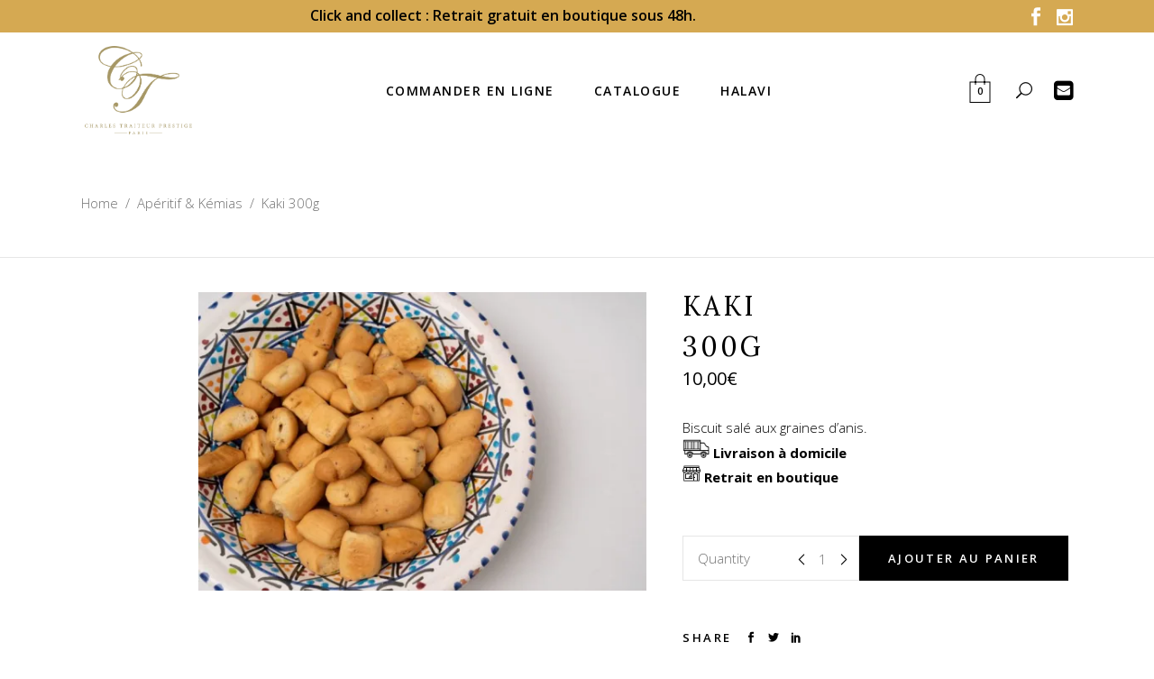

--- FILE ---
content_type: text/html; charset=UTF-8
request_url: https://shop.charlestraiteur.fr/product/kaki-300g/
body_size: 23489
content:
<!DOCTYPE html>
<html lang="fr-FR">
<head>
    
        <meta charset="UTF-8"/>
        <link rel="profile" href="http://gmpg.org/xfn/11"/>
        
                <meta name="viewport" content="width=device-width,initial-scale=1,user-scalable=yes">
        <style>
#wpadminbar #wp-admin-bar-wccp_free_top_button .ab-icon:before {
	content: "\f160";
	color: #02CA02;
	top: 3px;
}
#wpadminbar #wp-admin-bar-wccp_free_top_button .ab-icon {
	transform: rotate(45deg);
}
</style>
<script type="application/javascript">var ElatedAjaxUrl = "https://shop.charlestraiteur.fr/wp-admin/admin-ajax.php"</script><meta name='robots' content='index, follow, max-image-preview:large, max-snippet:-1, max-video-preview:-1' />
<script>window._wca = window._wca || [];</script>

	<!-- This site is optimized with the Yoast SEO plugin v26.6 - https://yoast.com/wordpress/plugins/seo/ -->
	<title>Kaki  300g - Charles Traiteur | E-Shop</title>
	<link rel="canonical" href="https://shop.charlestraiteur.fr/product/kaki-300g/" />
	<meta property="og:locale" content="fr_FR" />
	<meta property="og:type" content="article" />
	<meta property="og:title" content="Kaki  300g - Charles Traiteur | E-Shop" />
	<meta property="og:description" content="Biscuit salé aux graines d&#039;anis.   Livraison à domicile  Retrait en boutique" />
	<meta property="og:url" content="https://shop.charlestraiteur.fr/product/kaki-300g/" />
	<meta property="og:site_name" content="Charles Traiteur | E-Shop" />
	<meta property="article:publisher" content="https://www.facebook.com/Charles-Traiteur-520069954717377/" />
	<meta property="article:modified_time" content="2024-05-13T07:32:16+00:00" />
	<meta property="og:image" content="https://shop.charlestraiteur.fr/wp-content/uploads/2021/04/Kaki-min-scaled-e1619084527506.jpg" />
	<meta property="og:image:width" content="833" />
	<meta property="og:image:height" content="555" />
	<meta property="og:image:type" content="image/jpeg" />
	<meta name="twitter:card" content="summary_large_image" />
	<script type="application/ld+json" class="yoast-schema-graph">{"@context":"https://schema.org","@graph":[{"@type":"WebPage","@id":"https://shop.charlestraiteur.fr/product/kaki-300g/","url":"https://shop.charlestraiteur.fr/product/kaki-300g/","name":"Kaki 300g - Charles Traiteur | E-Shop","isPartOf":{"@id":"https://shop.charlestraiteur.fr/#website"},"primaryImageOfPage":{"@id":"https://shop.charlestraiteur.fr/product/kaki-300g/#primaryimage"},"image":{"@id":"https://shop.charlestraiteur.fr/product/kaki-300g/#primaryimage"},"thumbnailUrl":"https://i0.wp.com/shop.charlestraiteur.fr/wp-content/uploads/2021/04/Kaki-min-scaled-e1619084527506.jpg?fit=833%2C555&ssl=1","datePublished":"2021-01-22T10:42:43+00:00","dateModified":"2024-05-13T07:32:16+00:00","breadcrumb":{"@id":"https://shop.charlestraiteur.fr/product/kaki-300g/#breadcrumb"},"inLanguage":"fr-FR","potentialAction":[{"@type":"ReadAction","target":["https://shop.charlestraiteur.fr/product/kaki-300g/"]}]},{"@type":"ImageObject","inLanguage":"fr-FR","@id":"https://shop.charlestraiteur.fr/product/kaki-300g/#primaryimage","url":"https://i0.wp.com/shop.charlestraiteur.fr/wp-content/uploads/2021/04/Kaki-min-scaled-e1619084527506.jpg?fit=833%2C555&ssl=1","contentUrl":"https://i0.wp.com/shop.charlestraiteur.fr/wp-content/uploads/2021/04/Kaki-min-scaled-e1619084527506.jpg?fit=833%2C555&ssl=1","width":833,"height":555},{"@type":"BreadcrumbList","@id":"https://shop.charlestraiteur.fr/product/kaki-300g/#breadcrumb","itemListElement":[{"@type":"ListItem","position":1,"name":"Accueil","item":"https://shop.charlestraiteur.fr/"},{"@type":"ListItem","position":2,"name":"Produits","item":"https://shop.charlestraiteur.fr/shop/"},{"@type":"ListItem","position":3,"name":"Kaki 300g"}]},{"@type":"WebSite","@id":"https://shop.charlestraiteur.fr/#website","url":"https://shop.charlestraiteur.fr/","name":"Charles Traiteur | E-Shop","description":"","publisher":{"@id":"https://shop.charlestraiteur.fr/#organization"},"potentialAction":[{"@type":"SearchAction","target":{"@type":"EntryPoint","urlTemplate":"https://shop.charlestraiteur.fr/?s={search_term_string}"},"query-input":{"@type":"PropertyValueSpecification","valueRequired":true,"valueName":"search_term_string"}}],"inLanguage":"fr-FR"},{"@type":"Organization","@id":"https://shop.charlestraiteur.fr/#organization","name":"Charles Traiteur | E-Shop","url":"https://shop.charlestraiteur.fr/","logo":{"@type":"ImageObject","inLanguage":"fr-FR","@id":"https://shop.charlestraiteur.fr/#/schema/logo/image/","url":"https://i0.wp.com/shop.charlestraiteur.fr/wp-content/uploads/2021/03/LOGOCT.png?fit=827%2C825&ssl=1","contentUrl":"https://i0.wp.com/shop.charlestraiteur.fr/wp-content/uploads/2021/03/LOGOCT.png?fit=827%2C825&ssl=1","width":827,"height":825,"caption":"Charles Traiteur | E-Shop"},"image":{"@id":"https://shop.charlestraiteur.fr/#/schema/logo/image/"},"sameAs":["https://www.facebook.com/Charles-Traiteur-520069954717377/","https://www.instagram.com/charlestraiteur/"]}]}</script>
	<!-- / Yoast SEO plugin. -->


<link rel='dns-prefetch' href='//stats.wp.com' />
<link rel='dns-prefetch' href='//fonts.googleapis.com' />
<link rel='preconnect' href='//i0.wp.com' />
<link rel='preconnect' href='//c0.wp.com' />
<link rel="alternate" type="application/rss+xml" title="Charles Traiteur | E-Shop &raquo; Flux" href="https://shop.charlestraiteur.fr/feed/" />
<link rel="alternate" type="application/rss+xml" title="Charles Traiteur | E-Shop &raquo; Flux des commentaires" href="https://shop.charlestraiteur.fr/comments/feed/" />
<link rel="alternate" title="oEmbed (JSON)" type="application/json+oembed" href="https://shop.charlestraiteur.fr/wp-json/oembed/1.0/embed?url=https%3A%2F%2Fshop.charlestraiteur.fr%2Fproduct%2Fkaki-300g%2F" />
<link rel="alternate" title="oEmbed (XML)" type="text/xml+oembed" href="https://shop.charlestraiteur.fr/wp-json/oembed/1.0/embed?url=https%3A%2F%2Fshop.charlestraiteur.fr%2Fproduct%2Fkaki-300g%2F&#038;format=xml" />
<style id='wp-img-auto-sizes-contain-inline-css' type='text/css'>
img:is([sizes=auto i],[sizes^="auto," i]){contain-intrinsic-size:3000px 1500px}
/*# sourceURL=wp-img-auto-sizes-contain-inline-css */
</style>
<link rel='stylesheet' id='wdp_cart-summary-css' href='https://shop.charlestraiteur.fr/wp-content/plugins/advanced-dynamic-pricing-for-woocommerce/BaseVersion/assets/css/cart-summary.css?ver=4.10.5' type='text/css' media='all' />
<link rel='stylesheet' id='sbi_styles-css' href='https://shop.charlestraiteur.fr/wp-content/plugins/instagram-feed/css/sbi-styles.min.css?ver=6.10.0' type='text/css' media='all' />
<style id='wp-emoji-styles-inline-css' type='text/css'>

	img.wp-smiley, img.emoji {
		display: inline !important;
		border: none !important;
		box-shadow: none !important;
		height: 1em !important;
		width: 1em !important;
		margin: 0 0.07em !important;
		vertical-align: -0.1em !important;
		background: none !important;
		padding: 0 !important;
	}
/*# sourceURL=wp-emoji-styles-inline-css */
</style>
<style id='wp-block-library-inline-css' type='text/css'>
:root{--wp-block-synced-color:#7a00df;--wp-block-synced-color--rgb:122,0,223;--wp-bound-block-color:var(--wp-block-synced-color);--wp-editor-canvas-background:#ddd;--wp-admin-theme-color:#007cba;--wp-admin-theme-color--rgb:0,124,186;--wp-admin-theme-color-darker-10:#006ba1;--wp-admin-theme-color-darker-10--rgb:0,107,160.5;--wp-admin-theme-color-darker-20:#005a87;--wp-admin-theme-color-darker-20--rgb:0,90,135;--wp-admin-border-width-focus:2px}@media (min-resolution:192dpi){:root{--wp-admin-border-width-focus:1.5px}}.wp-element-button{cursor:pointer}:root .has-very-light-gray-background-color{background-color:#eee}:root .has-very-dark-gray-background-color{background-color:#313131}:root .has-very-light-gray-color{color:#eee}:root .has-very-dark-gray-color{color:#313131}:root .has-vivid-green-cyan-to-vivid-cyan-blue-gradient-background{background:linear-gradient(135deg,#00d084,#0693e3)}:root .has-purple-crush-gradient-background{background:linear-gradient(135deg,#34e2e4,#4721fb 50%,#ab1dfe)}:root .has-hazy-dawn-gradient-background{background:linear-gradient(135deg,#faaca8,#dad0ec)}:root .has-subdued-olive-gradient-background{background:linear-gradient(135deg,#fafae1,#67a671)}:root .has-atomic-cream-gradient-background{background:linear-gradient(135deg,#fdd79a,#004a59)}:root .has-nightshade-gradient-background{background:linear-gradient(135deg,#330968,#31cdcf)}:root .has-midnight-gradient-background{background:linear-gradient(135deg,#020381,#2874fc)}:root{--wp--preset--font-size--normal:16px;--wp--preset--font-size--huge:42px}.has-regular-font-size{font-size:1em}.has-larger-font-size{font-size:2.625em}.has-normal-font-size{font-size:var(--wp--preset--font-size--normal)}.has-huge-font-size{font-size:var(--wp--preset--font-size--huge)}.has-text-align-center{text-align:center}.has-text-align-left{text-align:left}.has-text-align-right{text-align:right}.has-fit-text{white-space:nowrap!important}#end-resizable-editor-section{display:none}.aligncenter{clear:both}.items-justified-left{justify-content:flex-start}.items-justified-center{justify-content:center}.items-justified-right{justify-content:flex-end}.items-justified-space-between{justify-content:space-between}.screen-reader-text{border:0;clip-path:inset(50%);height:1px;margin:-1px;overflow:hidden;padding:0;position:absolute;width:1px;word-wrap:normal!important}.screen-reader-text:focus{background-color:#ddd;clip-path:none;color:#444;display:block;font-size:1em;height:auto;left:5px;line-height:normal;padding:15px 23px 14px;text-decoration:none;top:5px;width:auto;z-index:100000}html :where(.has-border-color){border-style:solid}html :where([style*=border-top-color]){border-top-style:solid}html :where([style*=border-right-color]){border-right-style:solid}html :where([style*=border-bottom-color]){border-bottom-style:solid}html :where([style*=border-left-color]){border-left-style:solid}html :where([style*=border-width]){border-style:solid}html :where([style*=border-top-width]){border-top-style:solid}html :where([style*=border-right-width]){border-right-style:solid}html :where([style*=border-bottom-width]){border-bottom-style:solid}html :where([style*=border-left-width]){border-left-style:solid}html :where(img[class*=wp-image-]){height:auto;max-width:100%}:where(figure){margin:0 0 1em}html :where(.is-position-sticky){--wp-admin--admin-bar--position-offset:var(--wp-admin--admin-bar--height,0px)}@media screen and (max-width:600px){html :where(.is-position-sticky){--wp-admin--admin-bar--position-offset:0px}}

/*# sourceURL=wp-block-library-inline-css */
</style><style id='global-styles-inline-css' type='text/css'>
:root{--wp--preset--aspect-ratio--square: 1;--wp--preset--aspect-ratio--4-3: 4/3;--wp--preset--aspect-ratio--3-4: 3/4;--wp--preset--aspect-ratio--3-2: 3/2;--wp--preset--aspect-ratio--2-3: 2/3;--wp--preset--aspect-ratio--16-9: 16/9;--wp--preset--aspect-ratio--9-16: 9/16;--wp--preset--color--black: #000000;--wp--preset--color--cyan-bluish-gray: #abb8c3;--wp--preset--color--white: #ffffff;--wp--preset--color--pale-pink: #f78da7;--wp--preset--color--vivid-red: #cf2e2e;--wp--preset--color--luminous-vivid-orange: #ff6900;--wp--preset--color--luminous-vivid-amber: #fcb900;--wp--preset--color--light-green-cyan: #7bdcb5;--wp--preset--color--vivid-green-cyan: #00d084;--wp--preset--color--pale-cyan-blue: #8ed1fc;--wp--preset--color--vivid-cyan-blue: #0693e3;--wp--preset--color--vivid-purple: #9b51e0;--wp--preset--gradient--vivid-cyan-blue-to-vivid-purple: linear-gradient(135deg,rgb(6,147,227) 0%,rgb(155,81,224) 100%);--wp--preset--gradient--light-green-cyan-to-vivid-green-cyan: linear-gradient(135deg,rgb(122,220,180) 0%,rgb(0,208,130) 100%);--wp--preset--gradient--luminous-vivid-amber-to-luminous-vivid-orange: linear-gradient(135deg,rgb(252,185,0) 0%,rgb(255,105,0) 100%);--wp--preset--gradient--luminous-vivid-orange-to-vivid-red: linear-gradient(135deg,rgb(255,105,0) 0%,rgb(207,46,46) 100%);--wp--preset--gradient--very-light-gray-to-cyan-bluish-gray: linear-gradient(135deg,rgb(238,238,238) 0%,rgb(169,184,195) 100%);--wp--preset--gradient--cool-to-warm-spectrum: linear-gradient(135deg,rgb(74,234,220) 0%,rgb(151,120,209) 20%,rgb(207,42,186) 40%,rgb(238,44,130) 60%,rgb(251,105,98) 80%,rgb(254,248,76) 100%);--wp--preset--gradient--blush-light-purple: linear-gradient(135deg,rgb(255,206,236) 0%,rgb(152,150,240) 100%);--wp--preset--gradient--blush-bordeaux: linear-gradient(135deg,rgb(254,205,165) 0%,rgb(254,45,45) 50%,rgb(107,0,62) 100%);--wp--preset--gradient--luminous-dusk: linear-gradient(135deg,rgb(255,203,112) 0%,rgb(199,81,192) 50%,rgb(65,88,208) 100%);--wp--preset--gradient--pale-ocean: linear-gradient(135deg,rgb(255,245,203) 0%,rgb(182,227,212) 50%,rgb(51,167,181) 100%);--wp--preset--gradient--electric-grass: linear-gradient(135deg,rgb(202,248,128) 0%,rgb(113,206,126) 100%);--wp--preset--gradient--midnight: linear-gradient(135deg,rgb(2,3,129) 0%,rgb(40,116,252) 100%);--wp--preset--font-size--small: 13px;--wp--preset--font-size--medium: 20px;--wp--preset--font-size--large: 36px;--wp--preset--font-size--x-large: 42px;--wp--preset--spacing--20: 0.44rem;--wp--preset--spacing--30: 0.67rem;--wp--preset--spacing--40: 1rem;--wp--preset--spacing--50: 1.5rem;--wp--preset--spacing--60: 2.25rem;--wp--preset--spacing--70: 3.38rem;--wp--preset--spacing--80: 5.06rem;--wp--preset--shadow--natural: 6px 6px 9px rgba(0, 0, 0, 0.2);--wp--preset--shadow--deep: 12px 12px 50px rgba(0, 0, 0, 0.4);--wp--preset--shadow--sharp: 6px 6px 0px rgba(0, 0, 0, 0.2);--wp--preset--shadow--outlined: 6px 6px 0px -3px rgb(255, 255, 255), 6px 6px rgb(0, 0, 0);--wp--preset--shadow--crisp: 6px 6px 0px rgb(0, 0, 0);}:where(.is-layout-flex){gap: 0.5em;}:where(.is-layout-grid){gap: 0.5em;}body .is-layout-flex{display: flex;}.is-layout-flex{flex-wrap: wrap;align-items: center;}.is-layout-flex > :is(*, div){margin: 0;}body .is-layout-grid{display: grid;}.is-layout-grid > :is(*, div){margin: 0;}:where(.wp-block-columns.is-layout-flex){gap: 2em;}:where(.wp-block-columns.is-layout-grid){gap: 2em;}:where(.wp-block-post-template.is-layout-flex){gap: 1.25em;}:where(.wp-block-post-template.is-layout-grid){gap: 1.25em;}.has-black-color{color: var(--wp--preset--color--black) !important;}.has-cyan-bluish-gray-color{color: var(--wp--preset--color--cyan-bluish-gray) !important;}.has-white-color{color: var(--wp--preset--color--white) !important;}.has-pale-pink-color{color: var(--wp--preset--color--pale-pink) !important;}.has-vivid-red-color{color: var(--wp--preset--color--vivid-red) !important;}.has-luminous-vivid-orange-color{color: var(--wp--preset--color--luminous-vivid-orange) !important;}.has-luminous-vivid-amber-color{color: var(--wp--preset--color--luminous-vivid-amber) !important;}.has-light-green-cyan-color{color: var(--wp--preset--color--light-green-cyan) !important;}.has-vivid-green-cyan-color{color: var(--wp--preset--color--vivid-green-cyan) !important;}.has-pale-cyan-blue-color{color: var(--wp--preset--color--pale-cyan-blue) !important;}.has-vivid-cyan-blue-color{color: var(--wp--preset--color--vivid-cyan-blue) !important;}.has-vivid-purple-color{color: var(--wp--preset--color--vivid-purple) !important;}.has-black-background-color{background-color: var(--wp--preset--color--black) !important;}.has-cyan-bluish-gray-background-color{background-color: var(--wp--preset--color--cyan-bluish-gray) !important;}.has-white-background-color{background-color: var(--wp--preset--color--white) !important;}.has-pale-pink-background-color{background-color: var(--wp--preset--color--pale-pink) !important;}.has-vivid-red-background-color{background-color: var(--wp--preset--color--vivid-red) !important;}.has-luminous-vivid-orange-background-color{background-color: var(--wp--preset--color--luminous-vivid-orange) !important;}.has-luminous-vivid-amber-background-color{background-color: var(--wp--preset--color--luminous-vivid-amber) !important;}.has-light-green-cyan-background-color{background-color: var(--wp--preset--color--light-green-cyan) !important;}.has-vivid-green-cyan-background-color{background-color: var(--wp--preset--color--vivid-green-cyan) !important;}.has-pale-cyan-blue-background-color{background-color: var(--wp--preset--color--pale-cyan-blue) !important;}.has-vivid-cyan-blue-background-color{background-color: var(--wp--preset--color--vivid-cyan-blue) !important;}.has-vivid-purple-background-color{background-color: var(--wp--preset--color--vivid-purple) !important;}.has-black-border-color{border-color: var(--wp--preset--color--black) !important;}.has-cyan-bluish-gray-border-color{border-color: var(--wp--preset--color--cyan-bluish-gray) !important;}.has-white-border-color{border-color: var(--wp--preset--color--white) !important;}.has-pale-pink-border-color{border-color: var(--wp--preset--color--pale-pink) !important;}.has-vivid-red-border-color{border-color: var(--wp--preset--color--vivid-red) !important;}.has-luminous-vivid-orange-border-color{border-color: var(--wp--preset--color--luminous-vivid-orange) !important;}.has-luminous-vivid-amber-border-color{border-color: var(--wp--preset--color--luminous-vivid-amber) !important;}.has-light-green-cyan-border-color{border-color: var(--wp--preset--color--light-green-cyan) !important;}.has-vivid-green-cyan-border-color{border-color: var(--wp--preset--color--vivid-green-cyan) !important;}.has-pale-cyan-blue-border-color{border-color: var(--wp--preset--color--pale-cyan-blue) !important;}.has-vivid-cyan-blue-border-color{border-color: var(--wp--preset--color--vivid-cyan-blue) !important;}.has-vivid-purple-border-color{border-color: var(--wp--preset--color--vivid-purple) !important;}.has-vivid-cyan-blue-to-vivid-purple-gradient-background{background: var(--wp--preset--gradient--vivid-cyan-blue-to-vivid-purple) !important;}.has-light-green-cyan-to-vivid-green-cyan-gradient-background{background: var(--wp--preset--gradient--light-green-cyan-to-vivid-green-cyan) !important;}.has-luminous-vivid-amber-to-luminous-vivid-orange-gradient-background{background: var(--wp--preset--gradient--luminous-vivid-amber-to-luminous-vivid-orange) !important;}.has-luminous-vivid-orange-to-vivid-red-gradient-background{background: var(--wp--preset--gradient--luminous-vivid-orange-to-vivid-red) !important;}.has-very-light-gray-to-cyan-bluish-gray-gradient-background{background: var(--wp--preset--gradient--very-light-gray-to-cyan-bluish-gray) !important;}.has-cool-to-warm-spectrum-gradient-background{background: var(--wp--preset--gradient--cool-to-warm-spectrum) !important;}.has-blush-light-purple-gradient-background{background: var(--wp--preset--gradient--blush-light-purple) !important;}.has-blush-bordeaux-gradient-background{background: var(--wp--preset--gradient--blush-bordeaux) !important;}.has-luminous-dusk-gradient-background{background: var(--wp--preset--gradient--luminous-dusk) !important;}.has-pale-ocean-gradient-background{background: var(--wp--preset--gradient--pale-ocean) !important;}.has-electric-grass-gradient-background{background: var(--wp--preset--gradient--electric-grass) !important;}.has-midnight-gradient-background{background: var(--wp--preset--gradient--midnight) !important;}.has-small-font-size{font-size: var(--wp--preset--font-size--small) !important;}.has-medium-font-size{font-size: var(--wp--preset--font-size--medium) !important;}.has-large-font-size{font-size: var(--wp--preset--font-size--large) !important;}.has-x-large-font-size{font-size: var(--wp--preset--font-size--x-large) !important;}
/*# sourceURL=global-styles-inline-css */
</style>

<style id='classic-theme-styles-inline-css' type='text/css'>
/*! This file is auto-generated */
.wp-block-button__link{color:#fff;background-color:#32373c;border-radius:9999px;box-shadow:none;text-decoration:none;padding:calc(.667em + 2px) calc(1.333em + 2px);font-size:1.125em}.wp-block-file__button{background:#32373c;color:#fff;text-decoration:none}
/*# sourceURL=/wp-includes/css/classic-themes.min.css */
</style>
<link rel='stylesheet' id='chronopost-css' href='https://shop.charlestraiteur.fr/wp-content/plugins/chronopost_1.2.3_for_woocommerce_3.x/public/css/chronopost-public.css?ver=1.2.1' type='text/css' media='all' />
<link rel='stylesheet' id='chronopost-leaflet-css' href='https://shop.charlestraiteur.fr/wp-content/plugins/chronopost_1.2.3_for_woocommerce_3.x/public/css/leaflet/leaflet.css?ver=1.2.1' type='text/css' media='all' />
<link rel='stylesheet' id='chronopost-fancybox-css' href='https://shop.charlestraiteur.fr/wp-content/plugins/chronopost_1.2.3_for_woocommerce_3.x/public/vendor/fancybox/jquery.fancybox.min.css?ver=6.9' type='text/css' media='all' />
<link rel='stylesheet' id='contact-form-7-css' href='https://shop.charlestraiteur.fr/wp-content/plugins/contact-form-7/includes/css/styles.css?ver=6.1.4' type='text/css' media='all' />
<link rel='stylesheet' id='eltdf_membership_style-css' href='https://shop.charlestraiteur.fr/wp-content/plugins/elated-membership/assets/css/membership.min.css?ver=6.9' type='text/css' media='all' />
<link rel='stylesheet' id='eltdf_membership_responsive_style-css' href='https://shop.charlestraiteur.fr/wp-content/plugins/elated-membership/assets/css/membership-responsive.min.css?ver=6.9' type='text/css' media='all' />
<style id='woocommerce-inline-inline-css' type='text/css'>
.woocommerce form .form-row .required { visibility: visible; }
/*# sourceURL=woocommerce-inline-inline-css */
</style>
<link rel='stylesheet' id='za_product.css-css' href='https://shop.charlestraiteur.fr/wp-content/plugins/product-add-ons-woocommerce/assets/styles/product.css?ver=6.9' type='text/css' media='all' />
<link rel='stylesheet' id='satine-elated-default-style-css' href='https://shop.charlestraiteur.fr/wp-content/themes/satine/style.css?ver=6.9' type='text/css' media='all' />
<link rel='stylesheet' id='satine-elated-modules-css' href='https://shop.charlestraiteur.fr/wp-content/themes/satine/assets/css/modules.min.css?ver=6.9' type='text/css' media='all' />
<style id='satine-elated-modules-inline-css' type='text/css'>
/* generated in /home/aawrles/www/wp-content/themes/satine/framework/modules/header/template-functions.php satine_elated_header_area_style function */
.postid-4315 .eltdf-page-header .eltdf-menu-area { background-color: rgba(0, 0, 0, );}

/* generated in /home/aawrles/www/wp-content/themes/satine/framework/modules/header/template-functions.php satine_elated_header_area_style function */
.postid-4315 .eltdf-page-header .eltdf-menu-area .eltdf-grid .eltdf-vertical-align-containers { background-color: rgba(0, 0, 0, );}

/* generated in /home/aawrles/www/wp-content/themes/satine/framework/modules/header/template-functions.php satine_elated_header_area_style function */
.postid-4315.eltdf-header-centered .eltdf-logo-area .eltdf-logo-wrapper { padding: ;}

/* generated in /home/aawrles/www/wp-content/themes/satine/framework/modules/header/template-functions.php satine_elated_header_area_style function */
.postid-4315 .eltdf-page-header .eltdf-logo-area { background-color: rgba(0, 0, 0, );}

/* generated in /home/aawrles/www/wp-content/themes/satine/framework/modules/header/template-functions.php satine_elated_header_area_style function */
.postid-4315 .eltdf-page-header .eltdf-logo-area .eltdf-grid .eltdf-vertical-align-containers { background-color: rgba(0, 0, 0, );}

/* generated in /home/aawrles/www/wp-content/themes/satine/framework/modules/header/template-functions.php satine_elated_header_area_style function */
.postid-4315.eltdf-header-vertical .eltdf-vertical-area-background { background-color: ;background-image: url();}

/* generated in /home/aawrles/www/wp-content/themes/satine/framework/modules/header/filter-functions.php satine_elated_get_top_bar_styles function */
.postid-4315 .eltdf-top-bar { background-color: rgba(0, 0, 0, );}

/* generated in /home/aawrles/www/wp-content/themes/satine/framework/modules/footer/functions.php satine_elated_footer_page_styles function */
body.postid- footer.eltdf-page-footer  { background-color: ;}

/* generated in /home/aawrles/www/wp-content/themes/satine/functions.php satine_elated_content_padding_top function */
.postid-4315 .eltdf-content .eltdf-content-inner > .eltdf-container > .eltdf-container-inner, .postid-4315 .eltdf-content .eltdf-content-inner > .eltdf-full-width > .eltdf-full-width-inner { padding-top: px;}

/* generated in /home/aawrles/www/wp-content/themes/satine/assets/custom-styles/general-custom-styles.php satine_elated_smooth_page_transition_styles function */
.eltdf-smooth-transition-loader { background-color: #ffffff;}


/*# sourceURL=satine-elated-modules-inline-css */
</style>
<link rel='stylesheet' id='eltdf-font_awesome-css' href='https://shop.charlestraiteur.fr/wp-content/themes/satine/assets/css/font-awesome/css/font-awesome.min.css?ver=6.9' type='text/css' media='all' />
<link rel='stylesheet' id='eltdf-font_elegant-css' href='https://shop.charlestraiteur.fr/wp-content/themes/satine/assets/css/elegant-icons/style.min.css?ver=6.9' type='text/css' media='all' />
<link rel='stylesheet' id='eltdf-ion_icons-css' href='https://shop.charlestraiteur.fr/wp-content/themes/satine/assets/css/ion-icons/css/ionicons.min.css?ver=6.9' type='text/css' media='all' />
<link rel='stylesheet' id='eltdf-linea_icons-css' href='https://shop.charlestraiteur.fr/wp-content/themes/satine/assets/css/linea-icons/style.css?ver=6.9' type='text/css' media='all' />
<link rel='stylesheet' id='eltdf-linear_icons-css' href='https://shop.charlestraiteur.fr/wp-content/themes/satine/assets/css/linear-icons/style.css?ver=6.9' type='text/css' media='all' />
<link rel='stylesheet' id='mediaelement-css' href='https://c0.wp.com/c/6.9/wp-includes/js/mediaelement/mediaelementplayer-legacy.min.css' type='text/css' media='all' />
<link rel='stylesheet' id='wp-mediaelement-css' href='https://c0.wp.com/c/6.9/wp-includes/js/mediaelement/wp-mediaelement.min.css' type='text/css' media='all' />
<link rel='stylesheet' id='satine-elated-woo-css' href='https://shop.charlestraiteur.fr/wp-content/themes/satine/assets/css/woocommerce.min.css?ver=6.9' type='text/css' media='all' />
<link rel='stylesheet' id='satine-elated-modules-responsive-css' href='https://shop.charlestraiteur.fr/wp-content/themes/satine/assets/css/modules-responsive.min.css?ver=6.9' type='text/css' media='all' />
<link rel='stylesheet' id='satine-elated-woo-responsive-css' href='https://shop.charlestraiteur.fr/wp-content/themes/satine/assets/css/woocommerce-responsive.min.css?ver=6.9' type='text/css' media='all' />
<link rel='stylesheet' id='js_composer_front-css' href='https://shop.charlestraiteur.fr/wp-content/plugins/js_composer/assets/css/js_composer.min.css?ver=6.7.0' type='text/css' media='all' />
<link rel='stylesheet' id='satine-elated-google-fonts-css' href='https://fonts.googleapis.com/css?family=Open+Sans%3A300%2C400%2C400i%2C600%2C700%7CLora%3A300%2C400%2C400i%2C600%2C700&#038;subset=latin-ext&#038;ver=1.0.0' type='text/css' media='all' />
<link rel='stylesheet' id='wdp_pricing-table-css' href='https://shop.charlestraiteur.fr/wp-content/plugins/advanced-dynamic-pricing-for-woocommerce/BaseVersion/assets/css/pricing-table.css?ver=4.10.5' type='text/css' media='all' />
<link rel='stylesheet' id='wdp_deals-table-css' href='https://shop.charlestraiteur.fr/wp-content/plugins/advanced-dynamic-pricing-for-woocommerce/BaseVersion/assets/css/deals-table.css?ver=4.10.5' type='text/css' media='all' />
<script type="text/javascript" src="https://shop.charlestraiteur.fr/wp-content/plugins/chronopost_1.2.3_for_woocommerce_3.x/public/js/leaflet.js?ver=2.0" id="chronopost-leaflet-js"></script>
<script type="text/javascript" src="https://c0.wp.com/c/6.9/wp-includes/js/jquery/jquery.min.js" id="jquery-core-js"></script>
<script type="text/javascript" src="https://c0.wp.com/c/6.9/wp-includes/js/jquery/jquery-migrate.min.js" id="jquery-migrate-js"></script>
<script type="text/javascript" src="https://c0.wp.com/p/woocommerce/10.4.3/assets/js/jquery-blockui/jquery.blockUI.min.js" id="wc-jquery-blockui-js" data-wp-strategy="defer"></script>
<script type="text/javascript" src="https://c0.wp.com/p/woocommerce/10.4.3/assets/js/js-cookie/js.cookie.min.js" id="wc-js-cookie-js" data-wp-strategy="defer"></script>
<script type="text/javascript" id="woocommerce-js-extra">
/* <![CDATA[ */
var woocommerce_params = {"ajax_url":"/wp-admin/admin-ajax.php","wc_ajax_url":"/?wc-ajax=%%endpoint%%","i18n_password_show":"Afficher le mot de passe","i18n_password_hide":"Masquer le mot de passe"};
//# sourceURL=woocommerce-js-extra
/* ]]> */
</script>
<script type="text/javascript" src="https://c0.wp.com/p/woocommerce/10.4.3/assets/js/frontend/woocommerce.min.js" id="woocommerce-js" data-wp-strategy="defer"></script>
<script type="text/javascript" src="https://shop.charlestraiteur.fr/wp-content/plugins/chronopost_1.2.3_for_woocommerce_3.x/public/vendor/fancybox/jquery.fancybox.min.js?ver=3.1.20" id="chronopost-fancybox-js"></script>
<script type="text/javascript" id="chronomap-js-extra">
/* <![CDATA[ */
var Chronomap = {"ajaxurl":"https://shop.charlestraiteur.fr/wp-admin/admin-ajax.php","chrono_nonce":"2582227e01","no_pickup_relay":"S\u00e9lectionner un point relais","pickup_relay_edit_text":"Modifier","loading_txt":"Veuillez patienter\u2026","day_mon":"Lun","day_tue":"Mar","day_wed":"Mer","day_thu":"Jeu","day_fri":"Ven","day_sat":"Sam","day_sun":"Dim","infos":"Infos","opening_hours":"Horaires","closed":"Ferm\u00e9"};
//# sourceURL=chronomap-js-extra
/* ]]> */
</script>
<script type="text/javascript" src="https://shop.charlestraiteur.fr/wp-content/plugins/chronopost_1.2.3_for_woocommerce_3.x/public/js/chronomap.plugin.js?ver=1.2.1" id="chronomap-js"></script>
<script type="text/javascript" id="chronoprecise-js-extra">
/* <![CDATA[ */
var Chronoprecise = {"ajaxurl":"https://shop.charlestraiteur.fr/wp-admin/admin-ajax.php","chrono_nonce":"2582227e01","prev_week_txt":"Semaine pr\u00e9c\u00e9dente","next_week_txt":"Semaine suivante"};
//# sourceURL=chronoprecise-js-extra
/* ]]> */
</script>
<script type="text/javascript" src="https://shop.charlestraiteur.fr/wp-content/plugins/chronopost_1.2.3_for_woocommerce_3.x/public/js/chronoprecise.plugin.js?ver=1.2.1" id="chronoprecise-js"></script>
<script type="text/javascript" src="https://shop.charlestraiteur.fr/wp-content/plugins/chronopost_1.2.3_for_woocommerce_3.x/public/js/chronopost-public.js?ver=1.2.1" id="chronopost-js"></script>
<script type="text/javascript" id="wc-add-to-cart-js-extra">
/* <![CDATA[ */
var wc_add_to_cart_params = {"ajax_url":"/wp-admin/admin-ajax.php","wc_ajax_url":"/?wc-ajax=%%endpoint%%","i18n_view_cart":"Voir le panier","cart_url":"https://shop.charlestraiteur.fr/cart/","is_cart":"","cart_redirect_after_add":"no"};
//# sourceURL=wc-add-to-cart-js-extra
/* ]]> */
</script>
<script type="text/javascript" src="https://c0.wp.com/p/woocommerce/10.4.3/assets/js/frontend/add-to-cart.min.js" id="wc-add-to-cart-js" data-wp-strategy="defer"></script>
<script type="text/javascript" id="wc-single-product-js-extra">
/* <![CDATA[ */
var wc_single_product_params = {"i18n_required_rating_text":"Veuillez s\u00e9lectionner une note","i18n_rating_options":["1\u00a0\u00e9toile sur 5","2\u00a0\u00e9toiles sur 5","3\u00a0\u00e9toiles sur 5","4\u00a0\u00e9toiles sur 5","5\u00a0\u00e9toiles sur 5"],"i18n_product_gallery_trigger_text":"Voir la galerie d\u2019images en plein \u00e9cran","review_rating_required":"yes","flexslider":{"rtl":false,"animation":"slide","smoothHeight":true,"directionNav":false,"controlNav":"thumbnails","slideshow":false,"animationSpeed":500,"animationLoop":false,"allowOneSlide":false},"zoom_enabled":"","zoom_options":[],"photoswipe_enabled":"","photoswipe_options":{"shareEl":false,"closeOnScroll":false,"history":false,"hideAnimationDuration":0,"showAnimationDuration":0},"flexslider_enabled":""};
//# sourceURL=wc-single-product-js-extra
/* ]]> */
</script>
<script type="text/javascript" src="https://c0.wp.com/p/woocommerce/10.4.3/assets/js/frontend/single-product.min.js" id="wc-single-product-js" defer="defer" data-wp-strategy="defer"></script>
<script type="text/javascript" src="https://shop.charlestraiteur.fr/wp-content/plugins/js_composer/assets/js/vendors/woocommerce-add-to-cart.js?ver=6.7.0" id="vc_woocommerce-add-to-cart-js-js"></script>
<script type="text/javascript" id="za_product.js-js-extra">
/* <![CDATA[ */
var ZAddons = {"numberOfDecimals":"2","displayProductLine":null,"adminAjax":"https://shop.charlestraiteur.fr/wp-admin/admin-ajax.php"};
//# sourceURL=za_product.js-js-extra
/* ]]> */
</script>
<script type="text/javascript" src="https://shop.charlestraiteur.fr/wp-content/plugins/product-add-ons-woocommerce/assets/scripts/product.js?ver=2.1.38" id="za_product.js-js"></script>
<script type="text/javascript" src="https://c0.wp.com/p/woocommerce/10.4.3/assets/js/prettyPhoto/jquery.prettyPhoto.min.js" id="wc-prettyPhoto-js" defer="defer" data-wp-strategy="defer"></script>
<script type="text/javascript" src="https://c0.wp.com/p/woocommerce/10.4.3/assets/js/select2/select2.full.min.js" id="wc-select2-js" defer="defer" data-wp-strategy="defer"></script>
<script type="text/javascript" src="https://stats.wp.com/s-202605.js" id="woocommerce-analytics-js" defer="defer" data-wp-strategy="defer"></script>
<link rel="https://api.w.org/" href="https://shop.charlestraiteur.fr/wp-json/" /><link rel="alternate" title="JSON" type="application/json" href="https://shop.charlestraiteur.fr/wp-json/wp/v2/product/4315" /><link rel="EditURI" type="application/rsd+xml" title="RSD" href="https://shop.charlestraiteur.fr/xmlrpc.php?rsd" />
<meta name="generator" content="WordPress 6.9" />
<meta name="generator" content="WooCommerce 10.4.3" />
<link rel='shortlink' href='https://shop.charlestraiteur.fr/?p=4315' />
<script id="wpcp_disable_Right_Click" type="text/javascript">
document.ondragstart = function() { return false;}
	function nocontext(e) {
	   return false;
	}
	document.oncontextmenu = nocontext;
</script>
<style>
.unselectable
{
-moz-user-select:none;
-webkit-user-select:none;
cursor: default;
}
html
{
-webkit-touch-callout: none;
-webkit-user-select: none;
-khtml-user-select: none;
-moz-user-select: none;
-ms-user-select: none;
user-select: none;
-webkit-tap-highlight-color: rgba(0,0,0,0);
}
</style>
<script id="wpcp_css_disable_selection" type="text/javascript">
var e = document.getElementsByTagName('body')[0];
if(e)
{
	e.setAttribute('unselectable',"on");
}
</script>
	<style>img#wpstats{display:none}</style>
			<noscript><style>.woocommerce-product-gallery{ opacity: 1 !important; }</style></noscript>
	        <style type="text/css">
            .wdp_bulk_table_content .wdp_pricing_table_caption { color: #6d6d6d ! important} .wdp_bulk_table_content table thead td { color: #6d6d6d ! important} .wdp_bulk_table_content table thead td { background-color: #efefef ! important} .wdp_bulk_table_content table thead td { higlight_background_color-color: #efefef ! important} .wdp_bulk_table_content table thead td { higlight_text_color: #6d6d6d ! important} .wdp_bulk_table_content table tbody td { color: #6d6d6d ! important} .wdp_bulk_table_content table tbody td { background-color: #ffffff ! important} .wdp_bulk_table_content .wdp_pricing_table_footer { color: #6d6d6d ! important}        </style>
        <!-- Instagram Feed CSS -->
<style type="text/css">
#sb_instagram .sb_instagram_header h3 {
 color: white;
}
</style>
<meta name="generator" content="Powered by WPBakery Page Builder - drag and drop page builder for WordPress."/>
<meta name="generator" content="Powered by Slider Revolution 6.5.6 - responsive, Mobile-Friendly Slider Plugin for WordPress with comfortable drag and drop interface." />
<link rel="icon" href="https://shop.charlestraiteur.fr/wp-content/uploads/2021/02/favicon.ico" sizes="32x32" />
<link rel="icon" href="https://shop.charlestraiteur.fr/wp-content/uploads/2021/02/favicon.ico" sizes="192x192" />
<link rel="apple-touch-icon" href="https://shop.charlestraiteur.fr/wp-content/uploads/2021/02/favicon.ico" />
<meta name="msapplication-TileImage" content="https://shop.charlestraiteur.fr/wp-content/uploads/2021/02/favicon.ico" />
<script type="text/javascript">function setREVStartSize(e){
			//window.requestAnimationFrame(function() {				 
				window.RSIW = window.RSIW===undefined ? window.innerWidth : window.RSIW;	
				window.RSIH = window.RSIH===undefined ? window.innerHeight : window.RSIH;	
				try {								
					var pw = document.getElementById(e.c).parentNode.offsetWidth,
						newh;
					pw = pw===0 || isNaN(pw) ? window.RSIW : pw;
					e.tabw = e.tabw===undefined ? 0 : parseInt(e.tabw);
					e.thumbw = e.thumbw===undefined ? 0 : parseInt(e.thumbw);
					e.tabh = e.tabh===undefined ? 0 : parseInt(e.tabh);
					e.thumbh = e.thumbh===undefined ? 0 : parseInt(e.thumbh);
					e.tabhide = e.tabhide===undefined ? 0 : parseInt(e.tabhide);
					e.thumbhide = e.thumbhide===undefined ? 0 : parseInt(e.thumbhide);
					e.mh = e.mh===undefined || e.mh=="" || e.mh==="auto" ? 0 : parseInt(e.mh,0);		
					if(e.layout==="fullscreen" || e.l==="fullscreen") 						
						newh = Math.max(e.mh,window.RSIH);					
					else{					
						e.gw = Array.isArray(e.gw) ? e.gw : [e.gw];
						for (var i in e.rl) if (e.gw[i]===undefined || e.gw[i]===0) e.gw[i] = e.gw[i-1];					
						e.gh = e.el===undefined || e.el==="" || (Array.isArray(e.el) && e.el.length==0)? e.gh : e.el;
						e.gh = Array.isArray(e.gh) ? e.gh : [e.gh];
						for (var i in e.rl) if (e.gh[i]===undefined || e.gh[i]===0) e.gh[i] = e.gh[i-1];
											
						var nl = new Array(e.rl.length),
							ix = 0,						
							sl;					
						e.tabw = e.tabhide>=pw ? 0 : e.tabw;
						e.thumbw = e.thumbhide>=pw ? 0 : e.thumbw;
						e.tabh = e.tabhide>=pw ? 0 : e.tabh;
						e.thumbh = e.thumbhide>=pw ? 0 : e.thumbh;					
						for (var i in e.rl) nl[i] = e.rl[i]<window.RSIW ? 0 : e.rl[i];
						sl = nl[0];									
						for (var i in nl) if (sl>nl[i] && nl[i]>0) { sl = nl[i]; ix=i;}															
						var m = pw>(e.gw[ix]+e.tabw+e.thumbw) ? 1 : (pw-(e.tabw+e.thumbw)) / (e.gw[ix]);					
						newh =  (e.gh[ix] * m) + (e.tabh + e.thumbh);
					}
					var el = document.getElementById(e.c);
					if (el!==null && el) el.style.height = newh+"px";					
					el = document.getElementById(e.c+"_wrapper");
					if (el!==null && el) {
						el.style.height = newh+"px";
						el.style.display = "block";
					}
				} catch(e){
					console.log("Failure at Presize of Slider:" + e)
				}					   
			//});
		  };</script>
		<style type="text/css" id="wp-custom-css">
			@font-face {
	font-family:'DSDigitalBold';
	src: url('//d1h8fl8on3a554.cloudfront.net/fonts/DS-Digital/DS-DIGIB.woff') format('woff');
	src: url('//d1h8fl8on3a554.cloudfront.net/fonts/DS-Digital/DS-DIGIB.woff2') format('woff2');
	font-style: normal;
	font-stretch: normal;
	unicode-range: U+0020-2122;
}

td[data-title="Expédition"] {
	display: block;
}

.eltdf-woocommerce-page.woocommerce-cart .cart-collaterals .woocommerce-shipping-calculator .shipping-calculator-form, .woocommerce-shipping-destination, .eltdf-woocommerce-page.woocommerce-cart .cart-collaterals .woocommerce-shipping-calculator {
	display: block !important;
}

#zaddon_2 {
	padding: 0 20px;
}

#count {
	font-family: "DSDigitalBold", sans-serif; 
	font-size: 20px;
}

.eltdf-woocommerce-page .eltdf-content .variations td.label {
	width: auto;
}

.sku_wrapper {
	display: none !important;	
}

.eltdf-woo-single-page .woocommerce-tabs {
	margin: 62px 0 0;
}

.sbi_bio {
	color: white;
}

.ct-message {
	color: #000;
	font-weight: 500;
}

.woocommerce-error {
	 color: black;
   font-weight: bold;
}

.eltdf-top-bar {
	background-color: #D5A952;
}

.eltdf-pl-holder .eltdf-pli .eltdf-pli-add-to-cart {
	top: 75%;
}

.eltdf-woo-image-normal-width .eltdf-pli-image {
 cursor: pointer;	
}

.pickup-location-field.pickup-location-cart-item-field {
	max-width: 285px;
}

.enable-local-pickup {
	font-size: 13px !important;
	line-height: 18px;
}

.zaddon_data {
	display: none!important;
}

.eltdf-woocommerce-page.woocommerce-cart .cart-collaterals {
	background-color: #d5a952;
}

.delivery_info {
	font-weight: 700;
	color: #000;
}

.eltdf-woo-single-page .eltdf-single-product-content {
	margin: 0;
	padding: 0;
}

label {
	color: #000;
}

.eltdf-btn.eltdf-btn-with-arrow {
	background-color: #d5a952;
}

.eltdf-woocommerce-page.woocommerce-cart .cart-collaterals table td, .eltdf-woocommerce-page.woocommerce-cart .cart-collaterals tr.shipping #shipping_method li label {
	color: #000;
}

.eltdf-woo-single-page .eltdf-single-product-summary .woocommerce-product-details__short-description p {
	color: #000;
}

.delivery_info {
	font-size: 17px;
}

.eltdf-woocommerce-page.woocommerce-cart .cart-collaterals tr.shipping #shipping_method li .pickup-location-field:nth-of-type(2), .eltdf-woocommerce-page .woocommerce-checkout table tr.shipping #shipping_method li .pickup-location-field:nth-of-type(3) {
	display: none;
}


@media screen and (min-width: 1024px) {
	.eltdf-pl-holder .eltdf-pl-categories ul li {
		border: 2px solid #d5a952;
   	margin: 0 10px;
	}
	
	footer h5 {
		font-size: 18px;
	}
	
	.eltdf-header-standard .eltdf-menu-area .eltdf-position-right-inner .eltdf-main-menu-widget-area .eltdf-main-menu-widget-area-inner {
		display: flex;
		align-items: center;
	}
	
	.eltdf-sticky-holder .eltdf-login-register-widget {
		margin: 0;
	}
	
	.slide {
		display: none;
		transition: display 1s ease-out;
	}
	
	.eltdf-top-bar .eltdf-position-left {
		display: flex;
    justify-content: center;
		width: 85% !important;
	}
	
	.eltdf-top-bar .eltdf-position-right {
		width: 15% !important;
	}
	
	.eltdf-top-bar .textwidget p {
		font-size: 16px;
		font-weight: 600;
	}
	
	.eltdf-pl-holder .eltdf-pl-categories ul li:first-child {
		padding-left: 23px;
	}
	
	.eltdf-main-menu>ul>li>a {
		font-size: 14px;
	}
	
	.eltdf-row-grid-section
	.vc_custom_1615063363356 {
		padding-top: 100px !important;
	}
	
	.eltdf-logged-in-user-name {
		display: none;
	}
	
	.eltdf-page-header {
		padding: 15px 0;
	}
}

@media screen and (min-width: 1024px) and (max-width: 1200px) {
	.eltdf-grid {
		width: 1024px;
	}
}

@media screen and (max-width: 1023px) {
	.eltdf-row-grid-section
	.vc_custom_1615063363356 {
		padding-top: 0 !important;
	}
	
	.enable-local-pickup {
		font-size: 11px !important;
	}
	
	.eltdf-mobile-header .eltdf-mobile-logo-wrapper img {
		height: 68px;
	}
	
	.eltdf-pl-categories ul {
		display: block !important;
	}
	
	.woocommerce-message .button.wc-forward {
		width: 100% !important;
	}
}		</style>
		<noscript><style> .wpb_animate_when_almost_visible { opacity: 1; }</style></noscript><link rel='stylesheet' id='wc-blocks-style-css' href='https://c0.wp.com/p/woocommerce/10.4.3/assets/client/blocks/wc-blocks.css' type='text/css' media='all' />
<link rel='stylesheet' id='rs-plugin-settings-css' href='https://shop.charlestraiteur.fr/wp-content/plugins/revslider/public/assets/css/rs6.css?ver=6.5.6' type='text/css' media='all' />
<style id='rs-plugin-settings-inline-css' type='text/css'>
#rs-demo-id {}
/*# sourceURL=rs-plugin-settings-inline-css */
</style>
</head>
<body class="wp-singular product-template-default single single-product postid-4315 wp-custom-logo wp-theme-satine theme-satine elated-core-1.3 eltdf-social-login-1.0.2 woocommerce woocommerce-page woocommerce-no-js unselectable satine-ver-1.9 eltdf-smooth-page-transitions eltdf-grid-1300 eltdf-top-bar-enabled eltdf-header-standard eltdf-menu-area-shadow-disable eltdf-menu-area-in-grid-shadow-disable eltdf-menu-area-border-disable eltdf-menu-area-in-grid-border-disable eltdf-logo-area-border-disable eltdf-logo-area-in-grid-border-disable eltdf-header-vertical-shadow-disable eltdf-header-vertical-border-disable eltdf-sticky-header-on-scroll-down-up eltdf-default-mobile-header eltdf-sticky-up-mobile-header eltdf-dropdown-animate-height eltdf-full-width-wide-menu eltdf-side-menu-slide-from-right eltdf-woocommerce-page eltdf-woo-single-page eltdf-woocommerce-columns-3 eltdf-woo-normal-space eltdf-woo-pl-info-below-image eltdf-woo-pl-hide-ratings eltdf-woo-single-switch-image eltdf-woo-single-thumb-on-left-side eltdf-search-covers-header wpb-js-composer js-comp-ver-6.7.0 vc_responsive" itemscope itemtype="http://schema.org/WebPage">
    <section class="eltdf-side-menu">
    <div class="eltdf-side-area-inner">
        <div class="eltdf-close-side-menu-holder">
            <a class="eltdf-close-side-menu" href="#" target="_self">
                <span class="icon-arrows-remove"></span>
            </a>
        </div>
        <div class="widget eltdf-separator-widget"><div class="eltdf-separator-holder clearfix  eltdf-separator-center eltdf-separator-normal">
	<div class="eltdf-separator" style="border-style: solid;margin-bottom: -10px"></div>
</div>
</div>		<div class="widget eltdf-contact-form-7-widget ">
			<div class="eltdf-widget-title-holder"><h5 class="eltdf-widget-title">Subscribe to newsletter</h5></div>			
<div class="wpcf7 no-js" id="wpcf7-f1494-o1" lang="en-US" dir="ltr" data-wpcf7-id="1494">
<div class="screen-reader-response"><p role="status" aria-live="polite" aria-atomic="true"></p> <ul></ul></div>
<form action="/product/kaki-300g/#wpcf7-f1494-o1" method="post" class="wpcf7-form init cf7_custom_style_1" aria-label="Contact form" novalidate="novalidate" data-status="init">
<fieldset class="hidden-fields-container"><input type="hidden" name="_wpcf7" value="1494" /><input type="hidden" name="_wpcf7_version" value="6.1.4" /><input type="hidden" name="_wpcf7_locale" value="en_US" /><input type="hidden" name="_wpcf7_unit_tag" value="wpcf7-f1494-o1" /><input type="hidden" name="_wpcf7_container_post" value="0" /><input type="hidden" name="_wpcf7_posted_data_hash" value="" />
</fieldset>
<div class='eltdf-cf-wrapper'>
	<div class='eltdf-two-columns-form-without-space'>
		<div class='eltdf-column-left'>
			<p><span class="wpcf7-form-control-wrap" data-name="your-email"><input size="40" maxlength="400" class="wpcf7-form-control wpcf7-email wpcf7-validates-as-required wpcf7-text wpcf7-validates-as-email" aria-required="true" aria-invalid="false" placeholder="E-mail address" value="" type="email" name="your-email" /></span>
			</p>
		</div>
		<div class='eltdf-column-right'>
			<p><input class="wpcf7-form-control wpcf7-submit has-spinner" type="submit" value="Go" />
			</p>
		</div>
	</div>
</div><div class="wpcf7-response-output" aria-hidden="true"></div>
</form>
</div>
		</div>
		<div class="widget eltdf-separator-widget"><div class="eltdf-separator-holder clearfix  eltdf-separator-center eltdf-separator-normal">
	<div class="eltdf-separator" style="border-style: solid;margin-bottom: -10px"></div>
</div>
</div>
        <a class="eltdf-social-icon-widget-holder eltdf-icon-has-hover " data-hover-color="rgb(167, 169, 175)"  style="color: #000;;font-size: 13px" href="https://twitter.com/" target="_blank">
            <span class="eltdf-social-icon-widget social_twitter"></span>        </a>
    
        <a class="eltdf-social-icon-widget-holder eltdf-icon-has-hover " data-hover-color="rgb(167, 169, 175)"  style="color: #000;;font-size: 13px;margin: 0 15px;" href="https://www.facebook.com/" target="_blank">
            <span class="eltdf-social-icon-widget social_facebook"></span>        </a>
    
        <a class="eltdf-social-icon-widget-holder eltdf-icon-has-hover " data-hover-color="rgb(167, 169, 175)"  style="color: #000;;font-size: 13px" href="https://www.instagram.com/" target="_blank">
            <span class="eltdf-social-icon-widget social_instagram"></span>        </a>
    
        <a class="eltdf-social-icon-widget-holder eltdf-icon-has-hover " data-hover-color="rgb(167, 169, 175)"  style="color: #000;;font-size: 13px;margin: 0 0 0 16px;" href="https://www.linkedin.com/" target="_blank">
            <span class="eltdf-social-icon-widget social_linkedin"></span>        </a>
        </div>
    <div class="eltdf-side-area-bottom">
            </div>
</section>
    <div class="eltdf-wrapper">
        <div class="eltdf-wrapper-inner">
            
	<div class="eltdf-top-bar">
        <div class="eltdf-grid">
    		        <div class="eltdf-vertical-align-containers eltdf-50-50">
            <div class="eltdf-position-left">
                <div class="eltdf-position-left-inner">
                                            <div id="text-10" class="widget widget_text eltdf-top-bar-widget">			<div class="textwidget"><p><span class="slide"> Click and collect : Retrait gratuit en boutique sous 48h.</span><span class="slide">Sous le contrôle du Beth-Din de Paris.</span></p>
</div>
		</div>                                    </div>
            </div>
                        <div class="eltdf-position-right">
                <div class="eltdf-position-right-inner">
                                            
        <a class="eltdf-social-icon-widget-holder eltdf-icon-has-hover eltdf-normal" data-hover-color="rgb(167, 169, 175)"  style="color: #fff;;font-size: 20px;margin: 2px 10px 0 0;" href="https://www.facebook.com/Charles-Traiteur-520069954717377/" target="_blank">
            <span class="eltdf-social-icon-widget social_facebook"></span>        </a>
    
        <a class="eltdf-social-icon-widget-holder eltdf-icon-has-hover eltdf-normal" data-hover-color="rgb(167, 169, 175)"  style="color: #fff;;font-size: 18px;margin: 3px 0px 0px;" href="https://www.instagram.com/charlestraiteur/" target="_blank">
            <span class="eltdf-social-icon-widget social_instagram"></span>        </a>
                                        </div>
            </div>
        </div>
        </div>
    </div>



<header class="eltdf-page-header">
			<div class="eltdf-menu-area">
						<div class="eltdf-grid">
								<form action="https://shop.charlestraiteur.fr/" class="eltdf-search-cover" method="get">
		<div class="eltdf-container">
		<div class="eltdf-container-inner clearfix">
						<div class="eltdf-form-holder-outer">
				<div class="eltdf-form-holder">
					<div class="eltdf-form-holder-inner">
						<input type="text" placeholder="Search" name="s" class="eltdf_search_field" autocomplete="off" />
						<div class="eltdf-search-close">
							<a href="#">
								<span aria-hidden="true" class="eltdf-icon-font-elegant icon_close " ></span>							</a>
						</div>
					</div>
				</div>
			</div>
					</div>
	</div>
	</form>				<div class="eltdf-vertical-align-containers">
					<div class="eltdf-position-left">
						<div class="eltdf-position-left-inner">
							

<div class="eltdf-logo-wrapper">
    <a itemprop="url" href="https://shop.charlestraiteur.fr/" style="height: 267px;">
        <img itemprop="image" class="eltdf-normal-logo" src="https://shop.charlestraiteur.fr/wp-content/uploads/2021/03/logoCharlesTraiteurGold.png" width="650" height="534"  alt="logo"/>
        <img itemprop="image" class="eltdf-dark-logo" src="https://shop.charlestraiteur.fr/wp-content/uploads/2021/03/logoCharlesTraiteurGold.png" width="650" height="534"  alt="dark logo"/>        <img itemprop="image" class="eltdf-light-logo" src="https://shop.charlestraiteur.fr/wp-content/uploads/2021/03/logoCharlesTraiteurGold.png" width="650" height="534"  alt="light logo"/>    </a>
</div>


						</div>
					</div>
					                        <div class="eltdf-position-center">
                            <div class="eltdf-position-center-inner">
                                
<nav class="eltdf-main-menu eltdf-drop-down eltdf-default-nav">
    <ul id="menu-full-screen-menu-navigation" class="clearfix"><li id="nav-menu-item-3639" class="menu-item menu-item-type-post_type menu-item-object-page  narrow"><a href="https://shop.charlestraiteur.fr/eshop/" class=""><span class="item_outer"><span class="item_text">Commander en ligne</span></span></a></li>
<li id="nav-menu-item-3641" class="menu-item menu-item-type-custom menu-item-object-custom  narrow"><a href="https://shop.charlestraiteur.fr/wp-content/uploads/2026/01/Menu.pdf" class=""><span class="item_outer"><span class="item_text">Catalogue</span></span></a></li>
<li id="nav-menu-item-6192" class="menu-item menu-item-type-custom menu-item-object-custom  narrow"><a href="https://shop.charlestraiteur.fr/wp-content/uploads/2026/01/Catalogue-Halavi-Boutique.pdf" class=""><span class="item_outer"><span class="item_text">Halavi</span></span></a></li>
</ul></nav>

                            </div>
                        </div>
                    					<div class="eltdf-position-right">
						<div class="eltdf-position-right-inner">
                                                        <div class="eltdf-main-menu-widget-area">
                                <div class="eltdf-main-menu-widget-area-inner">
                                    		<div class="eltdf-shopping-cart-holder eltdf-cart-info-is-disabled" >
			<div class="eltdf-shopping-cart-inner">
								<a itemprop="url" class="eltdf-header-cart" href="https://shop.charlestraiteur.fr/cart/">
					<span class="eltdf-cart-icon icon-ecommerce-bag"></span>
					<span class="eltdf-cart-count">0</span>
					<span class="eltdf-cart-info">
						<span class="eltdf-cart-info-total">(<span class="woocommerce-Price-amount amount">0,00<span class="woocommerce-Price-currencySymbol">&euro;</span></span>)</span>
					</span>
				</a>
									<div class="eltdf-shopping-cart-dropdown">
						<ul>
							<li class="eltdf-empty-cart">No products in the cart.</li>
						</ul>
					</div>
							</div>
		</div>
		
	    <a  		    class="eltdf-search-opener eltdf-icon-has-hover" href="javascript:void(0)">
            <span class="eltdf-search-opener-wrapper">
                <span aria-hidden="true" class="eltdf-icon-font-elegant icon_search "></span>	                        </span>
	    </a>
    
        <a class="eltdf-icon-widget-holder eltdf-icon-has-hover" data-hover-color="#000000" href="mailto:contact@charlestraiteur.fr" target="_blank" style="color: #000;font-size: 25px;margin: 0 10px">
            <span class="eltdf-icon-widget fa fa-envelope-square     "></span>                    </a>
                                    </div>
                            </div>
						</div>
					</div>
				</div>
							</div>
				</div>
        		
	
<div class="eltdf-sticky-header">
    <form action="https://shop.charlestraiteur.fr/" class="eltdf-search-cover" method="get">
		<div class="eltdf-container">
		<div class="eltdf-container-inner clearfix">
						<div class="eltdf-form-holder-outer">
				<div class="eltdf-form-holder">
					<div class="eltdf-form-holder-inner">
						<input type="text" placeholder="Search" name="s" class="eltdf_search_field" autocomplete="off" />
						<div class="eltdf-search-close">
							<a href="#">
								<span aria-hidden="true" class="eltdf-icon-font-elegant icon_close " ></span>							</a>
						</div>
					</div>
				</div>
			</div>
					</div>
	</div>
	</form>    <div class="eltdf-sticky-holder">
            <div class="eltdf-grid">
                        <div class=" eltdf-vertical-align-containers">
                <div class="eltdf-position-left">
                    <div class="eltdf-position-left-inner">
                        

<div class="eltdf-logo-wrapper">
    <a itemprop="url" href="https://shop.charlestraiteur.fr/" style="height: 267px;">
        <img itemprop="image" class="eltdf-normal-logo" src="https://shop.charlestraiteur.fr/wp-content/uploads/2021/03/logoCharlesTraiteurGold.png" width="650" height="534"  alt="logo"/>
        <img itemprop="image" class="eltdf-dark-logo" src="https://shop.charlestraiteur.fr/wp-content/uploads/2021/03/logoCharlesTraiteurGold.png" width="650" height="534"  alt="dark logo"/>        <img itemprop="image" class="eltdf-light-logo" src="https://shop.charlestraiteur.fr/wp-content/uploads/2021/03/logoCharlesTraiteurGold.png" width="650" height="534"  alt="light logo"/>    </a>
</div>

                    </div>
                </div>
                                    <div class="eltdf-position-center">
                        <div class="eltdf-position-center-inner">
                            
<nav class="eltdf-main-menu eltdf-drop-down eltdf-sticky-nav">
    <ul id="menu-full-screen-menu-navigation-1" class="clearfix"><li id="sticky-nav-menu-item-3639" class="menu-item menu-item-type-post_type menu-item-object-page  narrow"><a href="https://shop.charlestraiteur.fr/eshop/" class=""><span class="item_outer"><span class="item_text">Commander en ligne</span><span class="plus"></span></span></a></li>
<li id="sticky-nav-menu-item-3641" class="menu-item menu-item-type-custom menu-item-object-custom  narrow"><a href="https://shop.charlestraiteur.fr/wp-content/uploads/2026/01/Menu.pdf" class=""><span class="item_outer"><span class="item_text">Catalogue</span><span class="plus"></span></span></a></li>
<li id="sticky-nav-menu-item-6192" class="menu-item menu-item-type-custom menu-item-object-custom  narrow"><a href="https://shop.charlestraiteur.fr/wp-content/uploads/2026/01/Catalogue-Halavi-Boutique.pdf" class=""><span class="item_outer"><span class="item_text">Halavi</span><span class="plus"></span></span></a></li>
</ul></nav>

                        </div>
                    </div>
                                <div class="eltdf-position-right">
                    <div class="eltdf-position-right-inner">
                                                <div class="eltdf-main-menu-widget-area">
                            <div class="eltdf-main-menu-widget-area-inner">
                                                                    		<div class="eltdf-shopping-cart-holder eltdf-cart-info-is-disabled" >
			<div class="eltdf-shopping-cart-inner">
								<a itemprop="url" class="eltdf-header-cart" href="https://shop.charlestraiteur.fr/cart/">
					<span class="eltdf-cart-icon icon-ecommerce-bag"></span>
					<span class="eltdf-cart-count">0</span>
					<span class="eltdf-cart-info">
						<span class="eltdf-cart-info-total">(<span class="woocommerce-Price-amount amount">0,00<span class="woocommerce-Price-currencySymbol">&euro;</span></span>)</span>
					</span>
				</a>
									<div class="eltdf-shopping-cart-dropdown">
						<ul>
							<li class="eltdf-empty-cart">No products in the cart.</li>
						</ul>
					</div>
							</div>
		</div>
		
	    <a  		    class="eltdf-search-opener eltdf-icon-has-hover" href="javascript:void(0)">
            <span class="eltdf-search-opener-wrapper">
                <span aria-hidden="true" class="eltdf-icon-font-elegant icon_search "></span>	                        </span>
	    </a>
                                                                </div>
                        </div>
                    </div>
                </div>
            </div>
                    </div>
            </div>
    </div>

</header>


<header class="eltdf-mobile-header">
		
	<div class="eltdf-mobile-header-inner">
		<div class="eltdf-mobile-header-holder">
			<div class="eltdf-grid">
				<div class="eltdf-vertical-align-containers">
					<div class="eltdf-vertical-align-containers">
													<div class="eltdf-mobile-menu-opener">
								<a href="javascript:void(0)">
									<span class="eltdf-mobile-menu-icon">
										<span aria-hidden="true" class="eltdf-icon-font-elegant icon_menu " ></span>									</span>
																	</a>
							</div>
												<div class="eltdf-position-center">
							<div class="eltdf-position-center-inner">
								

<div class="eltdf-mobile-logo-wrapper">
    <a itemprop="url" href="https://shop.charlestraiteur.fr/" style="height: 207px">
        <img itemprop="image" src="https://shop.charlestraiteur.fr/wp-content/uploads/2021/03/logogold-mob.png" width="414" height="414"  alt="mobile logo"/>
    </a>
</div>

							</div>
						</div>
						<div class="eltdf-position-right">
							<div class="eltdf-position-right-inner">
										<div class="eltdf-shopping-cart-holder eltdf-cart-info-is-disabled" >
			<div class="eltdf-shopping-cart-inner">
								<a itemprop="url" class="eltdf-header-cart" href="https://shop.charlestraiteur.fr/cart/">
					<span class="eltdf-cart-icon icon-ecommerce-bag"></span>
					<span class="eltdf-cart-count">0</span>
					<span class="eltdf-cart-info">
						<span class="eltdf-cart-info-total">(<span class="woocommerce-Price-amount amount">0,00<span class="woocommerce-Price-currencySymbol">&euro;</span></span>)</span>
					</span>
				</a>
									<div class="eltdf-shopping-cart-dropdown">
						<ul>
							<li class="eltdf-empty-cart">No products in the cart.</li>
						</ul>
					</div>
							</div>
		</div>
									</div>
						</div>
					</div>
				</div>
			</div>
		</div>
		
	<nav class="eltdf-mobile-nav">
		<div class="eltdf-grid">
			<ul id="menu-full-screen-menu-navigation-2" class=""><li id="mobile-menu-item-3639" class="menu-item menu-item-type-post_type menu-item-object-page "><a href="https://shop.charlestraiteur.fr/eshop/" class=""><span>Commander en ligne</span></a></li>
<li id="mobile-menu-item-3641" class="menu-item menu-item-type-custom menu-item-object-custom "><a href="https://shop.charlestraiteur.fr/wp-content/uploads/2026/01/Menu.pdf" class=""><span>Catalogue</span></a></li>
<li id="mobile-menu-item-6192" class="menu-item menu-item-type-custom menu-item-object-custom "><a href="https://shop.charlestraiteur.fr/wp-content/uploads/2026/01/Catalogue-Halavi-Boutique.pdf" class=""><span>Halavi</span></a></li>
</ul>		</div>
	</nav>

	</div>
	
	</header>


	
	        			<a id='eltdf-back-to-top' href='#'>
                <span class="eltdf-icon-stack">
                     <span aria-hidden="true" class="eltdf-icon-font-elegant arrow_carrot-up  "></span>                </span>
			</a>
			        
            <div class="eltdf-content" style="margin-top: -138px">
                <div class="eltdf-content-inner"><div class="eltdf-title  eltdf-breadcrumb-type eltdf-content-left-alignment" style="height:258px;" data-height="258" >
        <div class="eltdf-title-holder" style="height:120px;padding-top: 138px;">
        <div class="eltdf-container clearfix">
            <div class="eltdf-container-inner">
                <div class="eltdf-title-subtitle-holder" style="">
                    <div class="eltdf-title-subtitle-holder-inner">
                                                        <div class="eltdf-breadcrumbs-holder"> <div class="eltdf-breadcrumbs"><div class="eltdf-breadcrumbs-inner"><a href="https://shop.charlestraiteur.fr/">Home</a><span class="eltdf-delimiter">&nbsp; / &nbsp;</span><a href="https://shop.charlestraiteur.fr/product-category/kemias/">Apéritif &amp; Kémias</a><span class="eltdf-delimiter">&nbsp; / &nbsp;</span><span class="eltdf-current">Kaki  300g</span></div></div></div>
                                                </div>
                </div>
            </div>
        </div>
    </div>
</div>
	<div class="eltdf-container">
		<div class="eltdf-container-inner clearfix">
			<div class="woocommerce-notices-wrapper"></div><div id="product-4315" class="product type-product post-4315 status-publish first instock product_cat-kemias has-post-thumbnail taxable shipping-taxable purchasable product-type-simple">

	<div class="eltdf-single-product-content"><div class="woocommerce-product-gallery woocommerce-product-gallery--with-images woocommerce-product-gallery--columns-4 images" data-columns="4" style="opacity: 0; transition: opacity .25s ease-in-out;">
	<div class="woocommerce-product-gallery__wrapper">
		<div data-thumb="https://i0.wp.com/shop.charlestraiteur.fr/wp-content/uploads/2021/04/Kaki-min-scaled-e1619084527506.jpg?resize=100%2C100&#038;ssl=1" data-thumb-alt="Kaki &lt;br/&gt; 300g" data-thumb-srcset=""  data-thumb-sizes="(max-width: 100px) 100vw, 100px" class="woocommerce-product-gallery__image"><a href="https://i0.wp.com/shop.charlestraiteur.fr/wp-content/uploads/2021/04/Kaki-min-scaled-e1619084527506.jpg?fit=833%2C555&#038;ssl=1"><img width="533" height="355" src="https://i0.wp.com/shop.charlestraiteur.fr/wp-content/uploads/2021/04/Kaki-min-scaled-e1619084527506.jpg?fit=533%2C355&amp;ssl=1" class="wp-post-image" alt="Kaki &lt;br/&gt; 300g" data-caption="" data-src="https://i0.wp.com/shop.charlestraiteur.fr/wp-content/uploads/2021/04/Kaki-min-scaled-e1619084527506.jpg?fit=833%2C555&#038;ssl=1" data-large_image="https://i0.wp.com/shop.charlestraiteur.fr/wp-content/uploads/2021/04/Kaki-min-scaled-e1619084527506.jpg?fit=833%2C555&#038;ssl=1" data-large_image_width="833" data-large_image_height="555" decoding="async" fetchpriority="high" /></a></div>	</div>
</div>
<div class="eltdf-single-product-summary">
	<div class="summary entry-summary">
		<h2  itemprop="name" class="eltdf-single-product-title">Kaki <br/> 300g</h2><p class="price"><span class="woocommerce-Price-amount amount"><bdi>10,00<span class="woocommerce-Price-currencySymbol">&euro;</span></bdi></span></p>
<div class="woocommerce-product-details__short-description">
	<p>Biscuit salé aux graines d&rsquo;anis.</p>
<p><img class="alignnone wp-image-4443" src="https://shop.charlestraiteur.fr/wp-content/uploads/2021/04/Folder-1-300x207.png" alt="" width="30" height="21" /><strong> Livraison à domicile</strong><br />
<img class="alignnone wp-image-4414" src="https://shop.charlestraiteur.fr/wp-content/uploads/2021/04/shop-300x300.png" alt="" width="20" height="20" /> <strong>Retrait en boutique</strong></p>
</div>

	
	<form class="cart" action="https://shop.charlestraiteur.fr/product/kaki-300g/" method="post" enctype='multipart/form-data'>
		            <input type="hidden" id="zaddon_base_price" value="10">
            <input type="hidden" id="zaddon_currency" value="EUR">
            <input type="hidden" id="zaddon_locale" value="fr_FR">

            <div class="zaddon_data">
				                    <div class="zaddon_subtotal">
                        <h4>Sous-total:</h4>
                        <span class="woocommerce-Price-amount amount"></span>
                    </div>
				                				                    <div class="zaddon_additional">
                        <h4>Total des suppléments:</h4>
                        <p>+&nbsp;<span class="woocommerce-Price-amount amount"></span></p>
                    </div>
								                    <div class="zaddon_total">
                        <h4>Total:</h4>
                        <span class="woocommerce-Price-amount amount"></span>
                    </div>
				            </div>
			
		<div class="quantity eltdf-quantity-buttons">
	    <span class="eltdf-quantity-label">Quantity</span>
	<span class="eltdf-quantity-minus lnr lnr-chevron-left"></span>
	<input
            type="text"
            step="1"
            min="1"
            max=""
            name="quantity"
            value="1"
            title="Qty"
            class="input-text qty text eltdf-quantity-input"
            size="4"
            placeholder=""
            inputmode="numeric" />
	<span class="eltdf-quantity-plus lnr lnr-chevron-right"></span>
	</div>
		<button type="submit" name="add-to-cart" value="4315" class="single_add_to_cart_button button alt">Ajouter au panier</button>

			</form>

	<span class="wdp_bulk_table_content" data-available-ids="[4315]"> </span>
<div class="eltdf-single-product-share-wish"><div class="eltdf-woo-social-share-holder"><span>Share</span><div class="eltdf-social-share-holder eltdf-list">
		<ul>
		<li class="eltdf-facebook-share">
	<a itemprop="url" class="eltdf-share-link" href="#" onclick="window.open('http://www.facebook.com/sharer/sharer.php?u=https://shop.charlestraiteur.fr/product/kaki-300g/');">
					<span class="eltdf-social-network-icon social_facebook"></span>
			</a>
</li><li class="eltdf-twitter-share">
	<a itemprop="url" class="eltdf-share-link" href="#" onclick="window.open('https://twitter.com/intent/tweet?text=Biscuit+sal%C3%A9+aux+graines+d%26%23039%3Banis.%0D%0A%0D%0A%26lt%3Bimg+class%3D%26quot%3Balignnone+wp-image-4443%26quot%3B+ https://shop.charlestraiteur.fr/product/kaki-300g/', 'popupwindow', 'scrollbars=yes,width=800,height=400');">
					<span class="eltdf-social-network-icon social_twitter"></span>
			</a>
</li><li class="eltdf-linkedin-share">
	<a itemprop="url" class="eltdf-share-link" href="#" onclick="popUp=window.open('http://linkedin.com/shareArticle?mini=true&amp;url=https%3A%2F%2Fshop.charlestraiteur.fr%2Fproduct%2Fkaki-300g%2F&amp;title=Kaki+%3Cbr%2F%3E+300g', 'popupwindow', 'scrollbars=yes,width=800,height=400');popUp.focus();return false;">
					<span class="eltdf-social-network-icon social_linkedin"></span>
			</a>
</li>	</ul>
</div></div></div><div class="product_meta">

	
	
	<span class="posted_in">Catégorie : <a href="https://shop.charlestraiteur.fr/product-category/kemias/" rel="tag">Apéritif &amp; Kémias</a></span>
	
	
</div>
	</div>

	</div></div>
	<div class="woocommerce-tabs wc-tabs-wrapper">
		<ul class="tabs wc-tabs" role="tablist">
							<li role="presentation" class="additional_information_tab" id="tab-title-additional_information">
					<a href="#tab-additional_information" role="tab" aria-controls="tab-additional_information">
						Informations complémentaires					</a>
				</li>
					</ul>
					<div class="woocommerce-Tabs-panel woocommerce-Tabs-panel--additional_information panel entry-content wc-tab" id="tab-additional_information" role="tabpanel" aria-labelledby="tab-title-additional_information">
				
	<h2>Informations complémentaires</h2>

<table class="woocommerce-product-attributes shop_attributes" aria-label="Détails du produit">
			<tr class="woocommerce-product-attributes-item woocommerce-product-attributes-item--attribute_pa_allergenes">
			<th class="woocommerce-product-attributes-item__label" scope="row">Allergènes</th>
			<td class="woocommerce-product-attributes-item__value"><p>Gluten</p>
</td>
		</tr>
	</table>
			</div>
		
			</div>


	<section class="related products">

					<h2>Produits similaires</h2>
				<ul class="products columns-4">

			
					<li class="product type-product post-3669 status-publish first instock product_cat-kemias product_tag-kemias has-post-thumbnail taxable shipping-taxable purchasable product-type-simple">
	<div class="eltdf-pl-inner"><div class="eltdf-pl-image"><img width="533" height="533" src="https://i0.wp.com/shop.charlestraiteur.fr/wp-content/uploads/2021/02/mechouia-1.jpg?resize=533%2C533&amp;ssl=1" class="attachment-woocommerce_thumbnail size-woocommerce_thumbnail" alt="Mechouia charles traiteur" decoding="async" loading="lazy" srcset="https://i0.wp.com/shop.charlestraiteur.fr/wp-content/uploads/2021/02/mechouia-1.jpg?resize=533%2C533&amp;ssl=1 533w, https://i0.wp.com/shop.charlestraiteur.fr/wp-content/uploads/2021/02/mechouia-1.jpg?resize=100%2C100&amp;ssl=1 100w, https://i0.wp.com/shop.charlestraiteur.fr/wp-content/uploads/2021/02/mechouia-1.jpg?resize=150%2C150&amp;ssl=1 150w, https://i0.wp.com/shop.charlestraiteur.fr/wp-content/uploads/2021/02/mechouia-1.jpg?resize=550%2C550&amp;ssl=1 550w" sizes="auto, (max-width: 533px) 100vw, 533px" /><div class="eltdf-pl-text"><div class="eltdf-pl-text-outer"><div class="eltdf-pl-text-inner"></div></div></div></div><div class="eltdf-pl-add-to-cart"><a rel="nofollow" href="/product/kaki-300g/?add-to-cart=3669" data-quantity="1" data-product_id="3669" data-product_sku="" class="add_to_cart_button ajax_add_to_cart eltdf-button">Ajouter au panier<span  class="eltdf-add-to-cart-icon icon-arrows-circle-plus"></span></a></div><a href="https://shop.charlestraiteur.fr/product/mechouia/" class="woocommerce-LoopProduct-link woocommerce-loop-product__link"></a></div><div class="eltdf-pl-text-wrapper"><h5 class="eltdf-product-list-title"><a href="https://shop.charlestraiteur.fr/product/mechouia/">Mechouia <br/>250g</a></h5>
	<span class="price"><span class="woocommerce-Price-amount amount"><bdi>13,00<span class="woocommerce-Price-currencySymbol">&euro;</span></bdi></span></span>
</div></li>
			
					<li class="product type-product post-4138 status-publish instock product_cat-kemias product_tag-kemias has-post-thumbnail taxable shipping-taxable purchasable product-type-simple">
	<div class="eltdf-pl-inner"><div class="eltdf-pl-image"><img width="533" height="533" src="https://i0.wp.com/shop.charlestraiteur.fr/wp-content/uploads/2021/02/Makbouba-1.jpg?resize=533%2C533&amp;ssl=1" class="attachment-woocommerce_thumbnail size-woocommerce_thumbnail" alt="Makbouba charles traiteur" decoding="async" loading="lazy" srcset="https://i0.wp.com/shop.charlestraiteur.fr/wp-content/uploads/2021/02/Makbouba-1.jpg?resize=533%2C533&amp;ssl=1 533w, https://i0.wp.com/shop.charlestraiteur.fr/wp-content/uploads/2021/02/Makbouba-1.jpg?resize=100%2C100&amp;ssl=1 100w, https://i0.wp.com/shop.charlestraiteur.fr/wp-content/uploads/2021/02/Makbouba-1.jpg?resize=150%2C150&amp;ssl=1 150w" sizes="auto, (max-width: 533px) 100vw, 533px" /><div class="eltdf-pl-text"><div class="eltdf-pl-text-outer"><div class="eltdf-pl-text-inner"></div></div></div></div><div class="eltdf-pl-add-to-cart"><a rel="nofollow" href="/product/kaki-300g/?add-to-cart=4138" data-quantity="1" data-product_id="4138" data-product_sku="" class="add_to_cart_button ajax_add_to_cart eltdf-button">Ajouter au panier<span  class="eltdf-add-to-cart-icon icon-arrows-circle-plus"></span></a></div><a href="https://shop.charlestraiteur.fr/product/makbouba-250g/" class="woocommerce-LoopProduct-link woocommerce-loop-product__link"></a></div><div class="eltdf-pl-text-wrapper"><h5 class="eltdf-product-list-title"><a href="https://shop.charlestraiteur.fr/product/makbouba-250g/">Makbouba <br/>250g</a></h5>
	<span class="price"><span class="woocommerce-Price-amount amount"><bdi>6,00<span class="woocommerce-Price-currencySymbol">&euro;</span></bdi></span></span>
</div></li>
			
					<li class="product type-product post-3713 status-publish instock product_cat-kemias product_tag-epicerie has-post-thumbnail taxable shipping-taxable purchasable product-type-simple">
	<div class="eltdf-pl-inner"><div class="eltdf-pl-image"><img width="533" height="532" src="https://i0.wp.com/shop.charlestraiteur.fr/wp-content/uploads/2021/02/Noix-de-cajou-e1615665116571.jpg?resize=533%2C532&amp;ssl=1" class="attachment-woocommerce_thumbnail size-woocommerce_thumbnail" alt="Noix de cajou charles traiteur" decoding="async" loading="lazy" srcset="https://i0.wp.com/shop.charlestraiteur.fr/wp-content/uploads/2021/02/Noix-de-cajou-e1615665116571.jpg?w=534&amp;ssl=1 534w, https://i0.wp.com/shop.charlestraiteur.fr/wp-content/uploads/2021/02/Noix-de-cajou-e1615665116571.jpg?resize=100%2C100&amp;ssl=1 100w" sizes="auto, (max-width: 533px) 100vw, 533px" /><div class="eltdf-pl-text"><div class="eltdf-pl-text-outer"><div class="eltdf-pl-text-inner"></div></div></div></div><div class="eltdf-pl-add-to-cart"><a rel="nofollow" href="/product/kaki-300g/?add-to-cart=3713" data-quantity="1" data-product_id="3713" data-product_sku="" class="add_to_cart_button ajax_add_to_cart eltdf-button">Ajouter au panier<span  class="eltdf-add-to-cart-icon icon-arrows-circle-plus"></span></a></div><a href="https://shop.charlestraiteur.fr/product/noix-de-cajou/" class="woocommerce-LoopProduct-link woocommerce-loop-product__link"></a></div><div class="eltdf-pl-text-wrapper"><h5 class="eltdf-product-list-title"><a href="https://shop.charlestraiteur.fr/product/noix-de-cajou/">Noix de cajou <br/>200g</a></h5>
	<span class="price"><span class="woocommerce-Price-amount amount"><bdi>5,00<span class="woocommerce-Price-currencySymbol">&euro;</span></bdi></span></span>
</div></li>
			
		</ul>

	</section>
	</div>

		</div>
	</div>

</div> <!-- close div.content_inner -->
	</div>  <!-- close div.content -->
					<footer class="eltdf-page-footer" >
				<div class="eltdf-footer-top-holder">
	<div class="eltdf-footer-top-inner eltdf-grid">
		<div class="eltdf-grid-row eltdf-footer-top-alignment-left eltdf-light">
							<div class="eltdf-column-content eltdf-grid-col-3">
					<div id="text-2" class="widget eltdf-footer-column-1 widget_text"><div class="eltdf-widget-title-holder"><h5 class="eltdf-widget-title">Charles Traiteur</h5></div>			<div class="textwidget"><p>Pour toute demande d&rsquo;informations, veuillez contacter notre secrétariat.</p>
</div>
		</div>
        <a class="eltdf-icon-widget-holder eltdf-icon-has-hover" data-hover-color="rgb(167, 169, 175)" href="mailto:contact@charlestraiteur.fr" target="_self" style="color: #fff;font-size: 15px;margin: 0 20px 0 0">
            <span class="eltdf-icon-widget    icon-basic-mail-open-text  "></span>            <span class="eltdf-icon-text">contact@charlestraiteur.fr</span>        </a>
    				</div>
							<div class="eltdf-column-content eltdf-grid-col-3">
					<div id="text-13" class="widget eltdf-footer-column-2 widget_text"><div class="eltdf-widget-title-holder"><h5 class="eltdf-widget-title">Mentions légales</h5></div>			<div class="textwidget"><p><a style="color: #fff;" href="https://shop.charlestraiteur.fr/cgv/">Conditions Générales de Vente</a></p>
</div>
		</div>				</div>
							<div class="eltdf-column-content eltdf-grid-col-3">
					<div id="woocommerce_product_categories-2" class="widget eltdf-footer-column-3 woocommerce widget_product_categories"><div class="eltdf-widget-title-holder"><h5 class="eltdf-widget-title">Categories</h5></div><ul class="product-categories"><li class="cat-item cat-item-169 current-cat"><a href="https://shop.charlestraiteur.fr/product-category/kemias/">Apéritif &amp; Kémias</a></li>
<li class="cat-item cat-item-168"><a href="https://shop.charlestraiteur.fr/product-category/bestsellers/">Best-sellers</a></li>
<li class="cat-item cat-item-184"><a href="https://shop.charlestraiteur.fr/product-category/click-and-collect/">Click &amp; Collect</a></li>
<li class="cat-item cat-item-171"><a href="https://shop.charlestraiteur.fr/product-category/gateaux-secs/">Desserts &amp; Douceurs</a></li>
<li class="cat-item cat-item-170"><a href="https://shop.charlestraiteur.fr/product-category/plats/">Plats &amp; Accompagnements</a></li>
</ul></div>				</div>
							<div class="eltdf-column-content eltdf-grid-col-3">
									</div>
					</div>
	</div>
</div><div class="eltdf-footer-bottom-holder">
	<div class="eltdf-footer-bottom-inner eltdf-grid">
		<div class="eltdf-grid-row show-footer-bottom-border eltdf-light">
							<div class="eltdf-grid-col-4">
					<div id="text-3" class="widget eltdf-footer-bottom-column-1 widget_text">			<div class="textwidget"><h6 style="color: #fff; text-transform: uppercase;">Copyrights 2021 © Charles Traiteur</h6>
</div>
		</div>				</div>
							<div class="eltdf-grid-col-4">
									</div>
							<div class="eltdf-grid-col-4">
					<div id="text-4" class="widget eltdf-footer-bottom-column-3 widget_text">			<div class="textwidget"><h6 style="text-transform: uppercase; color: #fff;">Suivez-nous</h6>
</div>
		</div>
        <a class="eltdf-social-icon-widget-holder eltdf-icon-has-hover eltdf-normal" data-hover-color="rgb(167, 169, 175)"  style="color: #fff;;font-size: 13px;margin: 0 16px 0 14px;" href="https://www.facebook.com/Charles-Traiteur-520069954717377/" target="_blank">
            <span class="eltdf-social-icon-widget social_facebook"></span>        </a>
    
        <a class="eltdf-social-icon-widget-holder eltdf-icon-has-hover eltdf-normal" data-hover-color="rgb(167, 169, 175)"  style="color: #fff;;font-size: 13px" href="https://www.instagram.com/charlestraiteur/" target="_blank">
            <span class="eltdf-social-icon-widget social_instagram"></span>        </a>
    				</div>
					</div>
	</div>
</div>			</footer>
			</div> <!-- close div.eltdf-wrapper-inner  -->
</div> <!-- close div.eltdf-wrapper -->

		<script type="text/javascript">
			window.RS_MODULES = window.RS_MODULES || {};
			window.RS_MODULES.modules = window.RS_MODULES.modules || {};
			window.RS_MODULES.waiting = window.RS_MODULES.waiting || [];
			window.RS_MODULES.defered = true;
			window.RS_MODULES.moduleWaiting = window.RS_MODULES.moduleWaiting || {};
			window.RS_MODULES.type = 'compiled';
		</script>
		<script type="speculationrules">
{"prefetch":[{"source":"document","where":{"and":[{"href_matches":"/*"},{"not":{"href_matches":["/wp-*.php","/wp-admin/*","/wp-content/uploads/*","/wp-content/*","/wp-content/plugins/*","/wp-content/themes/satine/*","/*\\?(.+)"]}},{"not":{"selector_matches":"a[rel~=\"nofollow\"]"}},{"not":{"selector_matches":".no-prefetch, .no-prefetch a"}}]},"eagerness":"conservative"}]}
</script>
<script>
// Set the date we're counting down to
var countDownDate = new Date("Apr 11, 2022 23:59:59").getTime();

// Update the count down every 1 second
var x = setInterval(function() {

  // Get today's date and time
  var now = new Date().getTime();

  // Find the distance between now and the count down date
  var distance = countDownDate - now;

  // Time calculations for days, hours, minutes and seconds
  var days = Math.floor(distance / (1000 * 60 * 60 * 24));
  var formattedDay = ("0" + days).slice(-2);
  var hours = Math.floor((distance % (1000 * 60 * 60 * 24)) / (1000 * 60 * 60));
  var formattedHour = ("0" + hours).slice(-2);
  var minutes = Math.floor((distance % (1000 * 60 * 60)) / (1000 * 60));
  var formattedMinute = ("0" + days).slice(-2);
  var seconds = Math.floor((distance % (1000 * 60)) / 1000);
  var formattedSecond = ("0" + seconds).slice(-2);

  // Display the result in the element with id="demo"
  document.getElementById("count").innerHTML = formattedDay + ":" + formattedHour + ":"
  + formattedMinute + ":" + formattedSecond;

  // If the count down is finished, write some text
 if (distance < 0) {
    clearInterval(x);
    document.getElementById("count").innerHTML = "00:00:00";
  }
}, 1000);
	
var slideIndex = 0;
carousel();

function carousel() {
  var i;
  var x = document.getElementsByClassName("slide");
  for (i = 0; i < x.length; i++) {
    x[i].style.display = "none"; 
  }
  slideIndex++;
  if (slideIndex > x.length) {slideIndex = 1} 
  x[slideIndex-1].style.display = "inline-block"; 
  setTimeout(carousel, 5000); 
}

(function() {
	if (window.location.href.indexOf('https://shop.charlestraiteur.fr/cart/') != -1) {
		var replace="Un anniversaire ? Une occasion particulière ? Personnalisez votre plaque en pâte d'amande en nous laissant votre message. ";
		var replaceWith  = "";

		var elem = document.querySelector('.variation-Ajouteruneplaqueenptedamande:contains("' + replace + '")');

		// Make sure we have the element.
		console.log(elem);

		//elem.text(elem.text().replace(replace, replaceWith));
	}
	
	if (window.location.href.indexOf('https://shop.charlestraiteur.fr/eshop/') != -1) {
		setTimeout(function() { 
			document.querySelector('.eltdf-no-smooth-transitions[data-category=gateaux-secs]').click(); 
		}, 1000)
		
		var products = document.querySelectorAll('.eltdf-pli.eltdf-woo-image-normal-width .eltdf-pli-text-wrapper a')
		var links = [
			'https://shop.charlestraiteur.fr/product/creation-2/', 
			'https://shop.charlestraiteur.fr/product/plaisir/', 
			'https://shop.charlestraiteur.fr/product/tartelette-mini-quiche-12-pieces/', 
			'https://shop.charlestraiteur.fr/product/macarons-24-pieces/',
			'https://shop.charlestraiteur.fr/product/tarte-aux-fraises/', 
			'https://shop.charlestraiteur.fr/product/petits-fours-frais-24-pieces/', 
			'https://shop.charlestraiteur.fr/product/noir-intense/', 
			'https://shop.charlestraiteur.fr/product/fraisier/',
			'https://shop.charlestraiteur.fr/product/mini-bagel-charcuterie-6-pieces/', 
			'https://shop.charlestraiteur.fr/product/finger-pickel-12-pieces/', 
			'https://shop.charlestraiteur.fr/product/finger-tunisien-12-pieces/'
		]
		
		products.forEach(function(product) {
			var link = product.getAttribute('href')
			if(link.indexOf(links) !== -1) {
				console.log('success')
			}
		})
		
		var filters = document.querySelectorAll('.eltdf-no-smooth-transitions')
		filters.forEach(function(filter) {
			filter.addEventListener('click', function() {
				//console.log("here")
				var x = document.querySelector(".eltdf-prl-loading");
				if (window.getComputedStyle(x).display === "none") {
					setTimeout(function() { 
						var container = document.querySelectorAll('.eltdf-woo-image-normal-width')
						container.forEach(function(el) {
							var link = el.querySelector('.eltdf-pli-text-wrapper a').href;
							//console.log(link)
							el.querySelector('.eltdf-pli-image').onclick = function() {
								//console.log('clicked')
								window.location.href = link;
							}
						});
					}, 1000)
				}
			})
		})
	}
})();
</script>	<div id="wpcp-error-message" class="msgmsg-box-wpcp hideme"><span>error: </span>Le contenu est protégé !!</div>
	<script>
	var timeout_result;
	function show_wpcp_message(smessage)
	{
		if (smessage !== "")
			{
			var smessage_text = '<span>Alert: </span>'+smessage;
			document.getElementById("wpcp-error-message").innerHTML = smessage_text;
			document.getElementById("wpcp-error-message").className = "msgmsg-box-wpcp warning-wpcp showme";
			clearTimeout(timeout_result);
			timeout_result = setTimeout(hide_message, 3000);
			}
	}
	function hide_message()
	{
		document.getElementById("wpcp-error-message").className = "msgmsg-box-wpcp warning-wpcp hideme";
	}
	</script>
		<style>
	@media print {
	body * {display: none !important;}
		body:after {
		content: "Vous ne pouvez pas copier le contenu."; }
	}
	</style>
		<style type="text/css">
	#wpcp-error-message {
	    direction: ltr;
	    text-align: center;
	    transition: opacity 900ms ease 0s;
	    z-index: 99999999;
	}
	.hideme {
    	opacity:0;
    	visibility: hidden;
	}
	.showme {
    	opacity:1;
    	visibility: visible;
	}
	.msgmsg-box-wpcp {
		border:1px solid #f5aca6;
		border-radius: 10px;
		color: #555;
		font-family: Tahoma;
		font-size: 11px;
		margin: 10px;
		padding: 10px 36px;
		position: fixed;
		width: 255px;
		top: 50%;
  		left: 50%;
  		margin-top: -10px;
  		margin-left: -130px;
  		-webkit-box-shadow: 0px 0px 34px 2px rgba(242,191,191,1);
		-moz-box-shadow: 0px 0px 34px 2px rgba(242,191,191,1);
		box-shadow: 0px 0px 34px 2px rgba(242,191,191,1);
	}
	.msgmsg-box-wpcp span {
		font-weight:bold;
		text-transform:uppercase;
	}
		.warning-wpcp {
		background:#ffecec url('https://shop.charlestraiteur.fr/wp-content/plugins/wp-content-copy-protector/images/warning.png') no-repeat 10px 50%;
	}
    </style>
<script type="application/ld+json">{"@context":"https://schema.org/","@type":"Product","@id":"https://shop.charlestraiteur.fr/product/kaki-300g/#product","name":"Kaki \u003Cbr /\u003E 300g","url":"https://shop.charlestraiteur.fr/product/kaki-300g/","description":"Biscuit sal\u00e9 aux graines d'anis.\r\n\r\n Livraison \u00e0 domicile\r\n Retrait en boutique","image":"https://shop.charlestraiteur.fr/wp-content/uploads/2021/04/Kaki-min-scaled-e1619084527506.jpg","sku":4315,"offers":[{"@type":"Offer","priceSpecification":{"price":"10.00","priceCurrency":"EUR","valueAddedTaxIncluded":"true"},"priceValidUntil":"2027-12-31","availability":"https://schema.org/InStock","url":"https://shop.charlestraiteur.fr/product/kaki-300g/","seller":{"@type":"Organization","name":"Charles Traiteur | E-Shop","url":"https://shop.charlestraiteur.fr"},"price":"10.00","priceCurrency":"EUR"}]}</script><!-- Instagram Feed JS -->
<script type="text/javascript">
var sbiajaxurl = "https://shop.charlestraiteur.fr/wp-admin/admin-ajax.php";
</script>
	<script type='text/javascript'>
		(function () {
			var c = document.body.className;
			c = c.replace(/woocommerce-no-js/, 'woocommerce-js');
			document.body.className = c;
		})();
	</script>
	<script type="text/javascript" src="https://c0.wp.com/c/6.9/wp-includes/js/dist/hooks.min.js" id="wp-hooks-js"></script>
<script type="text/javascript" src="https://c0.wp.com/c/6.9/wp-includes/js/dist/i18n.min.js" id="wp-i18n-js"></script>
<script type="text/javascript" id="wp-i18n-js-after">
/* <![CDATA[ */
wp.i18n.setLocaleData( { 'text direction\u0004ltr': [ 'ltr' ] } );
//# sourceURL=wp-i18n-js-after
/* ]]> */
</script>
<script type="text/javascript" src="https://shop.charlestraiteur.fr/wp-content/plugins/contact-form-7/includes/swv/js/index.js?ver=6.1.4" id="swv-js"></script>
<script type="text/javascript" id="contact-form-7-js-translations">
/* <![CDATA[ */
( function( domain, translations ) {
	var localeData = translations.locale_data[ domain ] || translations.locale_data.messages;
	localeData[""].domain = domain;
	wp.i18n.setLocaleData( localeData, domain );
} )( "contact-form-7", {"translation-revision-date":"2025-02-06 12:02:14+0000","generator":"GlotPress\/4.0.1","domain":"messages","locale_data":{"messages":{"":{"domain":"messages","plural-forms":"nplurals=2; plural=n > 1;","lang":"fr"},"This contact form is placed in the wrong place.":["Ce formulaire de contact est plac\u00e9 dans un mauvais endroit."],"Error:":["Erreur\u00a0:"]}},"comment":{"reference":"includes\/js\/index.js"}} );
//# sourceURL=contact-form-7-js-translations
/* ]]> */
</script>
<script type="text/javascript" id="contact-form-7-js-before">
/* <![CDATA[ */
var wpcf7 = {
    "api": {
        "root": "https:\/\/shop.charlestraiteur.fr\/wp-json\/",
        "namespace": "contact-form-7\/v1"
    }
};
//# sourceURL=contact-form-7-js-before
/* ]]> */
</script>
<script type="text/javascript" src="https://shop.charlestraiteur.fr/wp-content/plugins/contact-form-7/includes/js/index.js?ver=6.1.4" id="contact-form-7-js"></script>
<script type="text/javascript" src="https://c0.wp.com/c/6.9/wp-includes/js/underscore.min.js" id="underscore-js"></script>
<script type="text/javascript" src="https://c0.wp.com/c/6.9/wp-includes/js/jquery/ui/core.min.js" id="jquery-ui-core-js"></script>
<script type="text/javascript" src="https://c0.wp.com/c/6.9/wp-includes/js/jquery/ui/tabs.min.js" id="jquery-ui-tabs-js"></script>
<script type="text/javascript" src="https://shop.charlestraiteur.fr/wp-content/plugins/elated-membership/assets/js/membership.min.js?ver=6.9" id="eltdf_membership_script-js"></script>
<script type="text/javascript" src="https://shop.charlestraiteur.fr/wp-content/plugins/revslider/public/assets/js/rbtools.min.js?ver=6.5.6" defer async id="tp-tools-js"></script>
<script type="text/javascript" src="https://shop.charlestraiteur.fr/wp-content/plugins/revslider/public/assets/js/rs6.min.js?ver=6.5.6" defer async id="revmin-js"></script>
<script type="text/javascript" src="https://c0.wp.com/c/6.9/wp-includes/js/jquery/ui/accordion.min.js" id="jquery-ui-accordion-js"></script>
<script type="text/javascript" id="mediaelement-core-js-before">
/* <![CDATA[ */
var mejsL10n = {"language":"fr","strings":{"mejs.download-file":"T\u00e9l\u00e9charger le fichier","mejs.install-flash":"Vous utilisez un navigateur qui n\u2019a pas le lecteur Flash activ\u00e9 ou install\u00e9. Veuillez activer votre extension Flash ou t\u00e9l\u00e9charger la derni\u00e8re version \u00e0 partir de cette adresse\u00a0: https://get.adobe.com/flashplayer/","mejs.fullscreen":"Plein \u00e9cran","mejs.play":"Lecture","mejs.pause":"Pause","mejs.time-slider":"Curseur de temps","mejs.time-help-text":"Utilisez les fl\u00e8ches droite/gauche pour avancer d\u2019une seconde, haut/bas pour avancer de dix secondes.","mejs.live-broadcast":"\u00c9mission en direct","mejs.volume-help-text":"Utilisez les fl\u00e8ches haut/bas pour augmenter ou diminuer le volume.","mejs.unmute":"R\u00e9activer le son","mejs.mute":"Muet","mejs.volume-slider":"Curseur de volume","mejs.video-player":"Lecteur vid\u00e9o","mejs.audio-player":"Lecteur audio","mejs.captions-subtitles":"L\u00e9gendes/Sous-titres","mejs.captions-chapters":"Chapitres","mejs.none":"Aucun","mejs.afrikaans":"Afrikaans","mejs.albanian":"Albanais","mejs.arabic":"Arabe","mejs.belarusian":"Bi\u00e9lorusse","mejs.bulgarian":"Bulgare","mejs.catalan":"Catalan","mejs.chinese":"Chinois","mejs.chinese-simplified":"Chinois (simplifi\u00e9)","mejs.chinese-traditional":"Chinois (traditionnel)","mejs.croatian":"Croate","mejs.czech":"Tch\u00e8que","mejs.danish":"Danois","mejs.dutch":"N\u00e9erlandais","mejs.english":"Anglais","mejs.estonian":"Estonien","mejs.filipino":"Filipino","mejs.finnish":"Finnois","mejs.french":"Fran\u00e7ais","mejs.galician":"Galicien","mejs.german":"Allemand","mejs.greek":"Grec","mejs.haitian-creole":"Cr\u00e9ole ha\u00eftien","mejs.hebrew":"H\u00e9breu","mejs.hindi":"Hindi","mejs.hungarian":"Hongrois","mejs.icelandic":"Islandais","mejs.indonesian":"Indon\u00e9sien","mejs.irish":"Irlandais","mejs.italian":"Italien","mejs.japanese":"Japonais","mejs.korean":"Cor\u00e9en","mejs.latvian":"Letton","mejs.lithuanian":"Lituanien","mejs.macedonian":"Mac\u00e9donien","mejs.malay":"Malais","mejs.maltese":"Maltais","mejs.norwegian":"Norv\u00e9gien","mejs.persian":"Perse","mejs.polish":"Polonais","mejs.portuguese":"Portugais","mejs.romanian":"Roumain","mejs.russian":"Russe","mejs.serbian":"Serbe","mejs.slovak":"Slovaque","mejs.slovenian":"Slov\u00e9nien","mejs.spanish":"Espagnol","mejs.swahili":"Swahili","mejs.swedish":"Su\u00e9dois","mejs.tagalog":"Tagalog","mejs.thai":"Thai","mejs.turkish":"Turc","mejs.ukrainian":"Ukrainien","mejs.vietnamese":"Vietnamien","mejs.welsh":"Ga\u00e9lique","mejs.yiddish":"Yiddish"}};
//# sourceURL=mediaelement-core-js-before
/* ]]> */
</script>
<script type="text/javascript" src="https://c0.wp.com/c/6.9/wp-includes/js/mediaelement/mediaelement-and-player.min.js" id="mediaelement-core-js"></script>
<script type="text/javascript" src="https://c0.wp.com/c/6.9/wp-includes/js/mediaelement/mediaelement-migrate.min.js" id="mediaelement-migrate-js"></script>
<script type="text/javascript" id="mediaelement-js-extra">
/* <![CDATA[ */
var _wpmejsSettings = {"pluginPath":"/wp-includes/js/mediaelement/","classPrefix":"mejs-","stretching":"responsive","audioShortcodeLibrary":"mediaelement","videoShortcodeLibrary":"mediaelement"};
//# sourceURL=mediaelement-js-extra
/* ]]> */
</script>
<script type="text/javascript" src="https://c0.wp.com/c/6.9/wp-includes/js/mediaelement/wp-mediaelement.min.js" id="wp-mediaelement-js"></script>
<script type="text/javascript" src="https://shop.charlestraiteur.fr/wp-content/themes/satine/assets/js/modules/plugins/jquery.appear.js?ver=6.9" id="appear-js"></script>
<script type="text/javascript" src="https://shop.charlestraiteur.fr/wp-content/themes/satine/assets/js/modules/plugins/modernizr.min.js?ver=6.9" id="modernizr-js"></script>
<script type="text/javascript" src="https://c0.wp.com/c/6.9/wp-includes/js/hoverIntent.min.js" id="hoverIntent-js"></script>
<script type="text/javascript" src="https://shop.charlestraiteur.fr/wp-content/themes/satine/assets/js/modules/plugins/jquery.plugin.js?ver=6.9" id="jquery-plugin-js"></script>
<script type="text/javascript" src="https://shop.charlestraiteur.fr/wp-content/themes/satine/assets/js/modules/plugins/jquery.countdown.min.js?ver=6.9" id="countdown-js"></script>
<script type="text/javascript" src="https://shop.charlestraiteur.fr/wp-content/themes/satine/assets/js/modules/plugins/owl.carousel.min.js?ver=6.9" id="owl-carousel-js"></script>
<script type="text/javascript" src="https://shop.charlestraiteur.fr/wp-content/themes/satine/assets/js/modules/plugins/parallax.min.js?ver=6.9" id="parallax-js"></script>
<script type="text/javascript" src="https://shop.charlestraiteur.fr/wp-content/themes/satine/assets/js/modules/plugins/easypiechart.js?ver=6.9" id="easypiechart-js"></script>
<script type="text/javascript" src="https://shop.charlestraiteur.fr/wp-content/themes/satine/assets/js/modules/plugins/jquery.waypoints.min.js?ver=6.9" id="waypoints-js"></script>
<script type="text/javascript" src="https://shop.charlestraiteur.fr/wp-content/themes/satine/assets/js/modules/plugins/Chart.min.js?ver=6.9" id="chart-js"></script>
<script type="text/javascript" src="https://shop.charlestraiteur.fr/wp-content/themes/satine/assets/js/modules/plugins/counter.js?ver=6.9" id="counter-js"></script>
<script type="text/javascript" src="https://shop.charlestraiteur.fr/wp-content/themes/satine/assets/js/modules/plugins/absoluteCounter.min.js?ver=6.9" id="absoluteCounter-js"></script>
<script type="text/javascript" src="https://shop.charlestraiteur.fr/wp-content/themes/satine/assets/js/modules/plugins/fluidvids.min.js?ver=6.9" id="fluidvids-js"></script>
<script type="text/javascript" src="https://shop.charlestraiteur.fr/wp-content/themes/satine/assets/js/modules/plugins/jquery.nicescroll.min.js?ver=6.9" id="nicescroll-js"></script>
<script type="text/javascript" src="https://shop.charlestraiteur.fr/wp-content/themes/satine/assets/js/modules/plugins/ScrollToPlugin.min.js?ver=6.9" id="ScrollToPlugin-js"></script>
<script type="text/javascript" src="https://shop.charlestraiteur.fr/wp-content/themes/satine/assets/js/modules/plugins/jquery.waitforimages.js?ver=6.9" id="waitforimages-js"></script>
<script type="text/javascript" src="https://shop.charlestraiteur.fr/wp-content/themes/satine/assets/js/modules/plugins/jquery.easing.1.3.js?ver=6.9" id="jquery-easing-1.3-js"></script>
<script type="text/javascript" src="https://shop.charlestraiteur.fr/wp-content/themes/satine/assets/js/modules/plugins/jquery.multiscroll.min.js?ver=6.9" id="multiscroll-js"></script>
<script type="text/javascript" src="https://shop.charlestraiteur.fr/wp-content/plugins/js_composer/assets/lib/bower/isotope/dist/isotope.pkgd.min.js?ver=6.7.0" id="isotope-js"></script>
<script type="text/javascript" src="https://shop.charlestraiteur.fr/wp-content/themes/satine/assets/js/modules/plugins/packery-mode.pkgd.min.js?ver=6.9" id="packery-js"></script>
<script type="text/javascript" src="https://shop.charlestraiteur.fr/wp-content/themes/satine/assets/js/modules/plugins/perfect-scrollbar.jquery.min.js?ver=6.9" id="perfectScrollbar-js"></script>
<script type="text/javascript" id="satine-elated-modules-js-extra">
/* <![CDATA[ */
var eltdfGlobalVars = {"vars":{"eltdfAddForAdminBar":0,"eltdfElementAppearAmount":-100,"eltdfAddingToCartLabel":"Adding to Cart...","eltdfTopBarHeight":36,"eltdfStickyHeaderHeight":0,"eltdfStickyHeaderTransparencyHeight":60,"eltdfLogoAreaHeight":0,"eltdfMenuAreaHeight":138,"eltdfMobileHeaderHeight":60}};
var eltdfPerPageVars = {"vars":{"eltdfStickyScrollAmount":1000,"eltdfHeaderTransparencyHeight":0}};
//# sourceURL=satine-elated-modules-js-extra
/* ]]> */
</script>
<script type="text/javascript" src="https://shop.charlestraiteur.fr/wp-content/themes/satine/assets/js/modules.min.js?ver=6.9" id="satine-elated-modules-js"></script>
<script type="text/javascript" src="https://shop.charlestraiteur.fr/wp-content/plugins/js_composer/assets/js/dist/js_composer_front.min.js?ver=6.7.0" id="wpb_composer_front_js-js"></script>
<script type="text/javascript" src="https://c0.wp.com/c/6.9/wp-includes/js/dist/vendor/wp-polyfill.min.js" id="wp-polyfill-js"></script>
<script type="text/javascript" src="https://shop.charlestraiteur.fr/wp-content/plugins/jetpack/jetpack_vendor/automattic/woocommerce-analytics/build/woocommerce-analytics-client.js?minify=false&amp;ver=75adc3c1e2933e2c8c6a" id="woocommerce-analytics-client-js" defer="defer" data-wp-strategy="defer"></script>
<script type="text/javascript" id="eltdf-like-js-extra">
/* <![CDATA[ */
var eltdfLike = {"ajaxurl":"https://shop.charlestraiteur.fr/wp-admin/admin-ajax.php"};
//# sourceURL=eltdf-like-js-extra
/* ]]> */
</script>
<script type="text/javascript" src="https://shop.charlestraiteur.fr/wp-content/themes/satine/assets/js/modules/plugins/like.js?ver=1.0" id="eltdf-like-js"></script>
<script type="text/javascript" src="https://c0.wp.com/p/woocommerce/10.4.3/assets/js/sourcebuster/sourcebuster.min.js" id="sourcebuster-js-js"></script>
<script type="text/javascript" id="wc-order-attribution-js-extra">
/* <![CDATA[ */
var wc_order_attribution = {"params":{"lifetime":1.0e-5,"session":30,"base64":false,"ajaxurl":"https://shop.charlestraiteur.fr/wp-admin/admin-ajax.php","prefix":"wc_order_attribution_","allowTracking":true},"fields":{"source_type":"current.typ","referrer":"current_add.rf","utm_campaign":"current.cmp","utm_source":"current.src","utm_medium":"current.mdm","utm_content":"current.cnt","utm_id":"current.id","utm_term":"current.trm","utm_source_platform":"current.plt","utm_creative_format":"current.fmt","utm_marketing_tactic":"current.tct","session_entry":"current_add.ep","session_start_time":"current_add.fd","session_pages":"session.pgs","session_count":"udata.vst","user_agent":"udata.uag"}};
//# sourceURL=wc-order-attribution-js-extra
/* ]]> */
</script>
<script type="text/javascript" src="https://c0.wp.com/p/woocommerce/10.4.3/assets/js/frontend/order-attribution.min.js" id="wc-order-attribution-js"></script>
<script type="text/javascript" id="jetpack-stats-js-before">
/* <![CDATA[ */
_stq = window._stq || [];
_stq.push([ "view", JSON.parse("{\"v\":\"ext\",\"blog\":\"188621243\",\"post\":\"4315\",\"tz\":\"1\",\"srv\":\"shop.charlestraiteur.fr\",\"j\":\"1:15.3.1\"}") ]);
_stq.push([ "clickTrackerInit", "188621243", "4315" ]);
//# sourceURL=jetpack-stats-js-before
/* ]]> */
</script>
<script type="text/javascript" src="https://stats.wp.com/e-202605.js" id="jetpack-stats-js" defer="defer" data-wp-strategy="defer"></script>
<script type="text/javascript" id="wdp_deals-js-extra">
/* <![CDATA[ */
var script_data = {"ajaxurl":"https://shop.charlestraiteur.fr/wp-admin/admin-ajax.php","js_init_trigger":""};
//# sourceURL=wdp_deals-js-extra
/* ]]> */
</script>
<script type="text/javascript" src="https://shop.charlestraiteur.fr/wp-content/plugins/advanced-dynamic-pricing-for-woocommerce/BaseVersion/assets/js/frontend.js?ver=4.10.5" id="wdp_deals-js"></script>
<script id="wp-emoji-settings" type="application/json">
{"baseUrl":"https://s.w.org/images/core/emoji/17.0.2/72x72/","ext":".png","svgUrl":"https://s.w.org/images/core/emoji/17.0.2/svg/","svgExt":".svg","source":{"concatemoji":"https://shop.charlestraiteur.fr/wp-includes/js/wp-emoji-release.min.js?ver=6.9"}}
</script>
<script type="module">
/* <![CDATA[ */
/*! This file is auto-generated */
const a=JSON.parse(document.getElementById("wp-emoji-settings").textContent),o=(window._wpemojiSettings=a,"wpEmojiSettingsSupports"),s=["flag","emoji"];function i(e){try{var t={supportTests:e,timestamp:(new Date).valueOf()};sessionStorage.setItem(o,JSON.stringify(t))}catch(e){}}function c(e,t,n){e.clearRect(0,0,e.canvas.width,e.canvas.height),e.fillText(t,0,0);t=new Uint32Array(e.getImageData(0,0,e.canvas.width,e.canvas.height).data);e.clearRect(0,0,e.canvas.width,e.canvas.height),e.fillText(n,0,0);const a=new Uint32Array(e.getImageData(0,0,e.canvas.width,e.canvas.height).data);return t.every((e,t)=>e===a[t])}function p(e,t){e.clearRect(0,0,e.canvas.width,e.canvas.height),e.fillText(t,0,0);var n=e.getImageData(16,16,1,1);for(let e=0;e<n.data.length;e++)if(0!==n.data[e])return!1;return!0}function u(e,t,n,a){switch(t){case"flag":return n(e,"\ud83c\udff3\ufe0f\u200d\u26a7\ufe0f","\ud83c\udff3\ufe0f\u200b\u26a7\ufe0f")?!1:!n(e,"\ud83c\udde8\ud83c\uddf6","\ud83c\udde8\u200b\ud83c\uddf6")&&!n(e,"\ud83c\udff4\udb40\udc67\udb40\udc62\udb40\udc65\udb40\udc6e\udb40\udc67\udb40\udc7f","\ud83c\udff4\u200b\udb40\udc67\u200b\udb40\udc62\u200b\udb40\udc65\u200b\udb40\udc6e\u200b\udb40\udc67\u200b\udb40\udc7f");case"emoji":return!a(e,"\ud83e\u1fac8")}return!1}function f(e,t,n,a){let r;const o=(r="undefined"!=typeof WorkerGlobalScope&&self instanceof WorkerGlobalScope?new OffscreenCanvas(300,150):document.createElement("canvas")).getContext("2d",{willReadFrequently:!0}),s=(o.textBaseline="top",o.font="600 32px Arial",{});return e.forEach(e=>{s[e]=t(o,e,n,a)}),s}function r(e){var t=document.createElement("script");t.src=e,t.defer=!0,document.head.appendChild(t)}a.supports={everything:!0,everythingExceptFlag:!0},new Promise(t=>{let n=function(){try{var e=JSON.parse(sessionStorage.getItem(o));if("object"==typeof e&&"number"==typeof e.timestamp&&(new Date).valueOf()<e.timestamp+604800&&"object"==typeof e.supportTests)return e.supportTests}catch(e){}return null}();if(!n){if("undefined"!=typeof Worker&&"undefined"!=typeof OffscreenCanvas&&"undefined"!=typeof URL&&URL.createObjectURL&&"undefined"!=typeof Blob)try{var e="postMessage("+f.toString()+"("+[JSON.stringify(s),u.toString(),c.toString(),p.toString()].join(",")+"));",a=new Blob([e],{type:"text/javascript"});const r=new Worker(URL.createObjectURL(a),{name:"wpTestEmojiSupports"});return void(r.onmessage=e=>{i(n=e.data),r.terminate(),t(n)})}catch(e){}i(n=f(s,u,c,p))}t(n)}).then(e=>{for(const n in e)a.supports[n]=e[n],a.supports.everything=a.supports.everything&&a.supports[n],"flag"!==n&&(a.supports.everythingExceptFlag=a.supports.everythingExceptFlag&&a.supports[n]);var t;a.supports.everythingExceptFlag=a.supports.everythingExceptFlag&&!a.supports.flag,a.supports.everything||((t=a.source||{}).concatemoji?r(t.concatemoji):t.wpemoji&&t.twemoji&&(r(t.twemoji),r(t.wpemoji)))});
//# sourceURL=https://shop.charlestraiteur.fr/wp-includes/js/wp-emoji-loader.min.js
/* ]]> */
</script>
		<script type="text/javascript">
			(function() {
				window.wcAnalytics = window.wcAnalytics || {};
				const wcAnalytics = window.wcAnalytics;

				// Set the assets URL for webpack to find the split assets.
				wcAnalytics.assets_url = 'https://shop.charlestraiteur.fr/wp-content/plugins/jetpack/jetpack_vendor/automattic/woocommerce-analytics/src/../build/';

				// Set the REST API tracking endpoint URL.
				wcAnalytics.trackEndpoint = 'https://shop.charlestraiteur.fr/wp-json/woocommerce-analytics/v1/track';

				// Set common properties for all events.
				wcAnalytics.commonProps = {"blog_id":188621243,"store_id":"5eb16d7b-cdb2-49c9-960d-e01a52bfed49","ui":null,"url":"https://shop.charlestraiteur.fr","woo_version":"10.4.3","wp_version":"6.9","store_admin":0,"device":"desktop","store_currency":"EUR","timezone":"Europe/Paris","is_guest":1};

				// Set the event queue.
				wcAnalytics.eventQueue = [{"eventName":"product_view","props":{"pi":4315,"pn":"Kaki \u003Cbr/\u003E 300g","pc":"Ap\u00e9ritif &amp; K\u00e9mias","pp":"10","pt":"simple"}}];

				// Features.
				wcAnalytics.features = {
					ch: false,
					sessionTracking: false,
					proxy: false,
				};

				wcAnalytics.breadcrumbs = ["Ap\u00e9ritif &amp; K\u00e9mias","Kaki  300g"];

				// Page context flags.
				wcAnalytics.pages = {
					isAccountPage: false,
					isCart: false,
				};
			})();
		</script>
		</body>
</html>

--- FILE ---
content_type: text/css
request_url: https://shop.charlestraiteur.fr/wp-content/themes/satine/style.css?ver=6.9
body_size: 298
content:
/*
Theme Name: Satine
Theme URI: http://satine.qodeinteractive.com
Description: An Elegant Multi-Concept Shop Theme
Author: Elated Themes
Author URI: http://themeforest.net/user/elated-themes
Text Domain: satine
Tags: one-column, two-columns, three-columns, four-columns, left-sidebar, right-sidebar, custom-menu, featured-images, flexible-header, post-formats, sticky-post, threaded-comments, translation-ready
Version: 1.9
License: GNU General Public License
License URI: licence/GPL.txt

CSS changes can be made in files in the /css/ folder. This is a placeholder file required by WordPress, so do not delete it.

*/

--- FILE ---
content_type: application/javascript
request_url: https://shop.charlestraiteur.fr/wp-content/plugins/elated-membership/assets/js/membership.min.js?ver=6.9
body_size: 746
content:
!function(r){"use strict";var e={};function t(){var e,t=r(".eltdf-login-opener"),s=r(".eltdf-login-register-holder");t&&(e=r(".eltdf-login-register-content"),t.on("click",function(e){e.preventDefault(),s.fadeIn(300),s.addClass("opened")}),s.on("click",function(e){s.hasClass("opened")&&(s.fadeOut(300),s.removeClass("opened"))}),r(".eltdf-login-register-content").on("click",function(e){e.stopPropagation()}),r(window).on("keyup",function(e){s.hasClass("opened")&&27==e.keyCode&&(s.fadeOut(300),s.removeClass("opened"))}),e.tabs())}function s(){r(".eltdf-login-form").on("submit",function(e){e.preventDefault();e={action:"eltdf_membership_login_user",security:r(this).find("#eltdf-login-security").val(),login_data:r(this).serialize()};return r.ajax({type:"POST",data:e,url:ElatedAjaxUrl,success:function(e){e=JSON.parse(e);a(e),"success"==e.status&&(window.location=e.redirect)}}),!1})}function n(){r(".eltdf-register-form").on("submit",function(e){e.preventDefault();e={action:"eltdf_membership_register_user",security:r(this).find("#eltdf-register-security").val(),register_data:r(this).serialize()};return r.ajax({type:"POST",data:e,url:ElatedAjaxUrl,success:function(e){e=JSON.parse(e);a(e),"success"==e.status&&(window.location=e.redirect)}}),!1})}function i(){var t=r(".eltdf-reset-pass-form");t.submit(function(e){e.preventDefault();e={action:"eltdf_membership_user_lost_password",user_login:t.find("#user_reset_password_login").val()};r.ajax({type:"POST",data:e,url:ElatedAjaxUrl,success:function(e){e=JSON.parse(e);a(e),"success"==e.status&&(window.location=e.redirect)}})})}function a(e){var t=r(".eltdf-membership-response-holder"),s=_.template(r(".eltdf-membership-response-template").html()),n="success"===e.status?"eltdf-membership-message-succes":"eltdf-membership-message-error",e=s({messageClass:n,message:e.message});t.html(e)}function o(){var s,n,i,e=r("#eltdf-membership-update-profile-form");e.length&&(s=e.find("button"),n=s.data("updating-text"),i=s.data("updated-text"),e.on("submit",function(e){e.preventDefault();var t=s.html();s.html(n);e={action:"eltdf_membership_update_user_profile",data:r(this).serialize()};return r.ajax({type:"POST",data:e,url:ElatedAjaxUrl,success:function(e){e=JSON.parse(e);a(e),"success"==e.status?(s.html(i),window.location=e.redirect):s.html(t)}}),!1}))}"undefined"!=typeof eltdf&&(eltdf.modules.socialLogin=e),e.eltdfUserLogin=s,e.eltdfUserRegister=n,e.eltdfUserLostPassword=i,e.eltdfInitLoginWidgetModal=t,e.eltdfUpdateUserProfile=o,r(document).ready(function(){t(),s(),n(),i(),o()}),r(window).on("load",function(){}),r(window).resize(function(){}),r(window).scroll(function(){})}(jQuery);